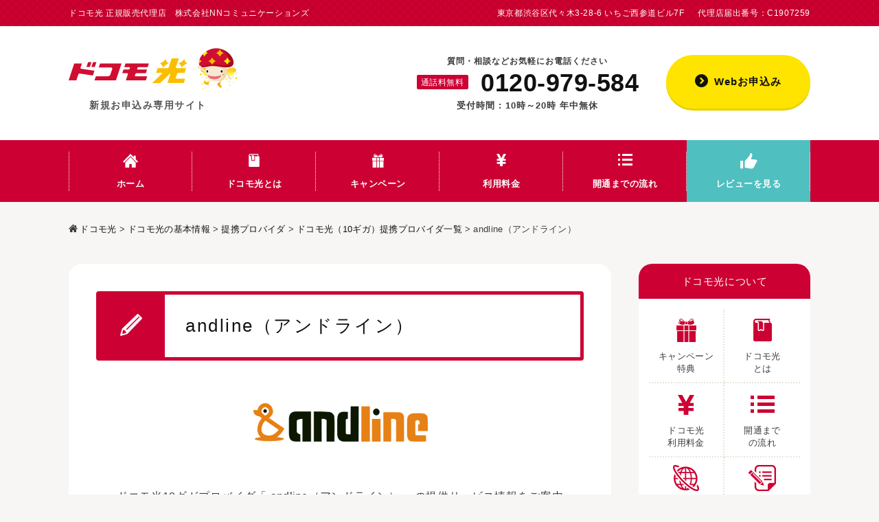

--- FILE ---
content_type: text/html; charset=UTF-8
request_url: https://nn-com.co.jp/docomo/ext/basic/provider/provider-10giga/andline/
body_size: 5799
content:
 <!DOCTYPE html>
<html lang="ja">

<head>
    <meta charset="utf-8">
    <meta name="viewport" content="width=device-width, viewport-fit=cover">
    <title>ドコモ光10ギガプロバイダのandline</title>
    <base href="/docomo/ext/">
    <meta name="description" content="ドコモ光10ギガプロバイダ「 andline（アンドライン） 」の提供サービス情報をご案内します。">
    <link rel="canonical" href="https://nn-com.co.jp/docomo/basic/provider/provider-10giga/andline/">
    <meta name="keywords" content="andline（アンドライン）,ドコモ光,プロバイダ,特典">
    <meta name="author" content="株式会社NNコミュニケーションズ">
    <meta name="format-detection" content="telephone=no">
    <link rel="preload" as="font" href="fonts/icomoon.ttf?ktczox" crossorigin>
        <link rel="shortcut icon" href="/docomo/favicon.ico">
    <link rel="stylesheet" href="/docomo/css/style.css?260109">
    <!-- Global site tag (gtag.js) - Google Analytics -->
<script async src="https://www.googletagmanager.com/gtag/js?id=G-J6WE56W9SS"></script>
<script>
    window.dataLayer = window.dataLayer || [];
    function gtag(){dataLayer.push(arguments);}
    gtag('js', new Date());
    
    
    gtag('config', 'G-J6WE56W9SS');
    gtag('config', 'UA-152539710-1');
</script>        <link rel="stylesheet" href="/docomo/ext/css/custom.css"></head>

<body id="top">
    <div class="outer bg-img">
  <div class="inner">
    <div class="header-top">
      <div class="header-top-company-name">ドコモ光 正規販売代理店　株式会社NNコミュニケーションズ</div>
      <div class="header-top-address">東京都渋谷区代々木3-28-6 いちご西参道ビル7F<span>代理店届出番号：C1907259</span></div>
    </div>
  </div>
</div>    <div class="outer bg-white">
  <div class="inner">
    <header class="contact">
      
      <div class="sitename">
        <div class="logo">
          <div> <a href="https://nn-com.co.jp/docomo/ext/"> <img src="/docomo/img/common/header-logo.png?260109" alt="ドコモ光 正規販売代理店 株式会社NNコミュニケーションズ" width="246" height="63" loading="eager"> </a> </div>
        </div>
        <div class="agency">新規お申込み専用サイト</div>
      </div>
      
            <div class="tel" data-label="ps-none">
        <div class="tel-text">質問・相談などお気軽にお電話ください</div>
        <div class="tel-number"><span>通話料無料</span> <a href="tel:0120979584">
          0120-979-584          </a> </div>
        <div class="tel-recep">受付時間 :
            <span data-cfg="reception_time" style="font-weight: bold;">10時～20時</span>
          年中無休</div>
      </div>
            
            <div class="form-btn">
        <div class="moushikomi"> <a href="/docomo/ext/form.html">Webお申込み</a> </div>
      </div>
            
    </header>
  </div>
</div>
<div class="outer bg-red">
  <div class="inner">
    <ul class="gnav">
      <li> <a href="https://nn-com.co.jp/docomo/ext/">ホーム</a> </li>
      <li> <a href="/docomo/ext/basic/">ドコモ光とは</a> </li>
      <li> <a href="/docomo/ext/campaign/">キャンペーン</a> </li>
      <li> <a href="/docomo/ext/basic/fee/">利用料金</a> </li>
      <li> <a href="/docomo/ext/basic/flow/">開通までの流れ</a> </li>
      <li> <a href="/docomo/ext/reviews/">レビューを見る</a> </li>
    </ul>
  </div>
</div>
<div class="outer">
    <div class="inner">
        <p class="bread"><i class="icon-home"></i><a href="https://nn-com.co.jp/docomo/ext/" class="home">ドコモ光</a>&gt <a href="https://nn-com.co.jp/docomo/ext/basic/">ドコモ光の基本情報</a>&gt <a href="https://nn-com.co.jp/docomo/ext/basic/provider/">提携プロバイダ</a>&gt <a href="https://nn-com.co.jp/docomo/ext/basic/provider/provider-10giga/">ドコモ光（10ギガ）提携プロバイダ一覧</a>&gt andline（アンドライン）</p>        <div class="contents">
            <div class="contents-body">
                <h1 class="title-1">andline（アンドライン）</h1>
                
<div class="center mb-2l">
  <picture>
    <source media="(max-width:640px)" srcset="/docomo/img/home/provider/type-a/andline.png" width="150" height="50">
    <img src="/docomo/img/home/provider/type-a/andline.png" alt="プロバイダ【andline（アンドライン）】" loading="eager" width="300" height="100">
  </picture>
</div>

<p>ドコモ光10ギガプロバイダ「 andline（アンドライン） 」の提供サービス情報をご案内します。<br>
  また「 <a href="https://www.docomo.ne.jp/content/dam/corp/jp/ja/binary/pdf/hikari/notice/10g_andline.pdf" target="_blank" rel="nofollow noopener">プロバイダ（アンドライン）提供条件書</a> 」も併せてご確認ください。</p>


<h2 class="title-2">プロバイダ提供特典</h2>


<h3 class="title-3"><span>「マカフィーマルチアクセス」および「先読み防御セキュリティ」 最大12ヵ月無料</span></h3>

<div class="gift-box mb-2l">
  <div><img src="/docomo/img/basic/gift-security.png" alt="総合セキュリティ対策ソフト特典" width="150" height="150"></div>
  <div>
    <p class="mb-m">ウイルスやスパイウェア、迷惑メール対策などを備えたセキュリティ対策ソフトと、新しい攻撃プログラムを先読み防御する次世代セキュリティ対策ソフトで安心インターネット！</p>
    <p class="mb0">各サービスの通常月額料金550円が、<span class="red bold fs-l">最大12ヵ月間無料</span> でご利用いただける特典です。</p>
  </div>
</div>

<h4 class="title-4">注意事項</h4>

<ul class="items items-margin mb-3l">
  <li>「マカフィーマルチアクセス」および「先読み防御セキュリティ」は「ドコモ光」のお申込みをされた場合に、最大12か月無料にて提供します。</li>
  <li>「マカフィーマルチアクセス」はパソコンおよびモバイル最大3台まで設定可能、「先読み防御セキュリティ」はパソコン1台に設定可能です。また、「マカフィーマルチアクセス」および「先読み防御セキュリティ」は同一の端末にインストールしてご利用いただけます。</li>
  <li>ご利用になるにはandlineへのお申込みが必要です。</li>
  <li>無料期間経過後、自動的に有料サービス（各サービス毎に月額550円）へ変更となり、andlineより料金を別途請求させていただきます。</li>
  <li>以前に「おまかせ安心セキュリティ」または「WEBROOTインターネットセキュリティ」を申し込まれたお客さまが、「マカフィーマルチアクセス」へ契約変更する場合は、無料で利用可能な期間は引き継がれます。</li>
  <li>「ドコモ光 1ギガ」からの料金プラン変更でプロバイダを継続してご利用される場合、無料で利用可能な期間、ご利用条件は引き継がれます。</li>
</ul>




<h3 class="title-3"><span>訪問・リモートサポート 初回無料</span></h3>

<div class="gift-box mb-2l">
  <div><img src="/docomo/img/basic/gift-support.png" alt="サポートサービス特典" width="150" height="150"></div>
  <div>
    <p class="mb0">専門のスタッフがご自宅にお伺いしてパソコンやインターネットの接続設定やトラブル解決を行います。</p>
  </div>
</div>

<table class="table flexible">
  <tbody class="center">
    <tr>
      <th class="cell-40">
        <p>リモートサポート</p>
      </th>
      <td>
        <p><span class="red bold fs-l">初回無料</span></p>
      </td>
    </tr>
    <tr>
      <th>
        <p>訪問サポート</p>
      </th>
      <td>
        <p><span class="red bold fs-l">初回無料</span></p>
      </td>
    </tr>
  </tbody>
</table>

<h4 class="title-4">注意事項</h4>

<ul class="items items-margin mb-3l">
  <li>「ドコモ光 1ギガ」からの料金プラン変更でプロバイダを継続してご利用される場合、無料で利用可能な期間、ご利用条件は引き継がれます。</li>
  <li>【リモートサポート】2016年12月1日以降に「ドコモ光」をお申込みされたお客さまを対象として初回のみ無料となります。また、無料の範囲を超えたサービスを実施した場合はandlineより料金を別途請求いたします。リモートサポートのご利用にはツール（無料）のダウンロードが必要です。</li>
  <li>【訪問サポート】「ドコモ光」のお申込みをされたお客さまを対象として、訪問サポートが初回のみ無料となります。また、無料範囲を超えたサポートを実施した場合はandlineより料金を別途請求させていただきます。お客さまからのお申込み日や混雑状況により、ご希望日にて訪問できない場合がございます。</li>
</ul>




<h2 class="title-2">IPv6通信の対応状況</h2>

<table class="table flexible mb-2l">
  <tbody>
    <tr>
      <th class="cell-45 center">
        <p>IPv6通信の対応状況</p>
      </th>
      <td>
        <p class="fs-4l bold red center">〇</p>
      </td>
    </tr>
    <tr>
      <th class="center">
        <p>IPv6通信方式</p>
      </th>
      <td class="center">
        <p>IPoE IPv4 over IPv6通信</p>
      </td>
    </tr>
  </tbody>
</table>

<ul class="items list-none items-margin2 mb-3l">
  <li>※ 最大通信速度10Gbpsにてご利用いただくためにはNTTドコモが提供する「10ギガ対応無線LANルーター」またはNTT西日本が提供する「フレッツ光クロス対
    応レンタルルーター」が必要です。</li>
</ul>



<h2 class="title-2">提供メールアドレス</h2>

<table class="table flexible mb-3l">
  <tbody>
    <tr>
      <th class="cell-45 center">
        <p>最大提供メールアドレス数</p>
      </th>
      <td class="center">
        <p class="bold">5</p>
      </td>
    </tr>
    <tr>
      <th class="center">
        <p>メールBOX容量</p>
      </th>
      <td class="center">
        <p class="bold">2GB</p>
      </td>
    </tr>
    <tr>
      <th class="center">
        <p>メールドメイン</p>
      </th>
      <td class="center">
        <p class="bold">andline-*.net<br>
          （*は申込み時期により異なる数字を割当）</p>
      </td>
    </tr>
    <tr>
      <th class="center">
        <p>セキュリティサービス</p>
      </th>
      <td>
        <p>&#9679; ウイルスチェックサービス<br>
          &#9679; 迷惑メールフィルタサービス</p>
      </td>
    </tr>
  </tbody>
</table>

<h2 class="title-2 ps-none">当社進呈のキャッシュバック特典</h2>

<div class="center mb-l opacity ps-none">
  <a href="/docomo/ext/campaign/original-cashback/">
    <picture>
      <source media="(max-width:640px)" srcset="/docomo/ext/img/home/campaign-nnc-sp.png?260109" data-label="cb-img">
      <img src="/docomo/ext/img/campaign/campaign-nnc-pc.png?260109" alt="NNコミュニケーションズのドコモ光キャッシュバックキャンペーン" loading="eager" width="710" height="225" data-label="cb-img">
    </picture>
  </a>
</div>

<p class="ps-none">当社から「ドコモ光」をお申込みいただき適用条件を満たしていただけたお客さまに、当社よりキャッシュバック特典を進呈いたします。</p>

<div class="bg-provider-cta">
  <p class="provider-cta-copy">\ カンタン入力でお申込み完了！<br>
    申込特典をもらってドコモ光をはじめよう！/</p>
  <div class="provider-cta-wrap">
    <div class="provider-cta-box">
      <p class="provider-cta-text">【高速＆快適通信のドコモ光】当社ドコモ光キャンペーンサイトからお申込みし、おトクな特典をもらって「ドコモ光」をはじめてみませんか？</p>
      <div class="detail-button"><a href="/docomo/ext/form.html">申込特典をもらってドコモ光をはじめよう！</a></div>
      <img src="/docomo/img/home/hikaridake-fuyuu.png" alt="光ダケ" width="53" height="56" class="provider-cta-hikaridake fuyuu">
    </div>
  </div>
</div>
<p class="detail-link center"><a href="/docomo/ext/basic/provider/">ドコモ光の提携プロバイダ一覧へ</a></p>                                
<div class="tax">表記の金額は、一部を除きすべて税込価格です。消費税計算の都合上、実際の請求額とは異なる場合があります。</div>
            </div><!--contents-body-->

            <div class="sidebar">
  <h2 class="sidebar-menu-title">ドコモ光について</h2>
<ul class="sidebar-menu">
  <li> <a href="/docomo/ext/campaign/"> <img src="/docomo/img/common/side-icon-gift.png?260109" alt="ドコモ光キャンペーン特典" width="60" height="60" loading="lazy"> キャンペーン<br>
    特典 </a> </li>
  <li> <a href="/docomo/ext/basic/about/"> <img src="/docomo/img/common/side-icon-dcm.png?260109" alt="ドコモ光とは" width="60" height="60" loading="lazy"> ドコモ光<br>
    とは </a> </li>
  <li> <a href="/docomo/ext/basic/fee/"> <img src="/docomo/img/common/side-icon-fee.png?260109" alt="ドコモ光の利用料金" width="60" height="60" loading="lazy"> ドコモ光<br>
    利用料金 </a> </li>
  <li> <a href="/docomo/ext/basic/flow/"> <img src="/docomo/img/common/side-icon-flow.png?260109" alt="ドコモ光開通までの流れ" width="60" height="60" loading="lazy"> 開通まで<br>
    の流れ </a> </li>
  <li> <a href="/docomo/ext/basic/provider/"> <img src="/docomo/img/common/side-icon-provider.png?260109" alt="ドコモ光プロバイダ" width="60" height="60" loading="lazy"> プロバイダ<br>
    情報 </a> </li>
  <li> <a href="/docomo/ext/form.html"> <img src="/docomo/img/common/side-icon-form.png?260109" alt="ドコモ光Webお申込み" width="60" height="60" loading="lazy"> ドコモ光<br>
    Web申込み</a> </li>
</ul>


<!--<h2 class="sidebar-menu-title">開通前ルーターレンタル</h2>
<ul class="side-container">
  <li>
    <div class="side-container-layout">
      <div> <img src="/docomo/img/common/side-icon-router-rental.png?260109" alt="開通前ルーターレンタル" width="100" height="100" loading="lazy"> </div>
      <div>
        <p>光回線が開通するまでの期間、モバイルルーターを無料レンタルするサービスです。</p>
      </div>
    </div>
    <p class="side-option-detail"> <a href="/docomo/ext/company/router-rental/">開通前ルーターレンタルの詳細</a> </p>
  </li>
</ul>-->


<h2 class="sidebar-menu-title">ネットとスマホで月額割引</h2>
<ul class="side-container">
  <li>
    <div class="side-container-layout">
      <div> <img src="/docomo/img/common/side-icon-setwari.png?260109" alt="ドコモ光セット割" width="100" height="100" loading="lazy"> </div>
      <div>
        <p>ドコモのスマホとドコモ光のセットご利用で、ドコモの月額料金が割引になるおトクなサービスです。</p>
      </div>
    </div>
    <p class="side-option-detail"> <a href="/docomo/ext/basic/setwari/">ドコモ光セット割の詳細</a> </p>
  </li>
</ul>


<h2 class="sidebar-menu-title">便利なオプションサービス</h2>
<ul class="side-container">
  <li>
    <div class="side-container-layout">
      <div> <img src="/docomo/img/common/side-icon-op1.png?260109" alt="ドコモ光テレビオプション" width="100" height="100" loading="lazy"> </div>
      <div>
        <p>ドコモ光でテレビが見られるサービス。月額825円で地デジ・無料のBSをアンテナ不要で楽しめます。</p>
      </div>
    </div>
    <p class="side-option-detail"> <a href="/docomo/ext/option/hikari-tv-option/">ドコモ光テレビオプションの詳細</a> </p>
  </li>
  <li>
    <div class="side-container-layout">
      <div> <img src="/docomo/img/common/side-icon-op2.png?260109" alt="ドコモ光電話" width="100" height="100" loading="lazy"> </div>
      <div>
        <p>ドコモ光回線を使用した固定電話サービス。国内の固定電話への通話料が一律8.8円／3分でおトクです。</p>
      </div>
    </div>
    <p class="side-option-detail"> <a href="/docomo/ext/option/hikari-denwa/">ドコモ光電話の詳細</a> </p>
  </li>
  <li>
    <div class="side-container-layout">
      <div> <img src="/docomo/img/common/side-icon-op3.png?260109" alt="あんしんパック ホーム" width="100" height="100" loading="lazy"> </div>
      <div>
        <p>ドコモ光の設定やお困りごとのサポート、セキュリティサービス、接続機器補償がセットのサービスです。</p>
      </div>
    </div>
    <p class="side-option-detail"> <a href="/docomo/ext/option/anshin-pack/">あんしんパック ホームの詳細</a> </p>
  </li>
</ul>  <div data-label="ps-none">
    <h2 class="sidebar-menu-title sp-dn">ご質問・ご相談</h2>
    <div class="sidebar-contact">
        <p>お気軽にお問い合わせください</p>
        <p><i class="icon-phone"></i>
            <a href="tel:0120979584">0120-979-584</a>
        </p>
        <p>受付時間 : <span data-cfg="reception_time" style="font-weight: bold;">10時～20時</span><br> 年中無休（年末年始を除く）</p>
    </div>
</div>
  <h2 class="sidebar-menu-title">ドコモでんき</h2>
<ul class="side-container">
  <li>
    <div class="side-container-layout">
      <div> <img src="/docomo/img/common/side-icon-denki.png?260109" alt="ドコモでんき" width="100" height="100" loading="lazy"> </div>
      <div>
        <p>お家の電気を切り替えるだけで、無理せず快適に、トクもしながら未来を変えていけるドコモでんき。</p>
      </div>
    </div>
    <p class="side-option-detail"> <a href="/docomo/ext/docomo-denki/">ドコモでんきの詳細</a> </p>
  </li>
</ul>  <div class="center mb-2l">
  <a href="https://tr.affiliate-sp.docomo.ne.jp/cl/d0000000813/1303/487" target="_blank" class="asp_ad opacity" rel="nofollow noopener"><img src="https://img.affiliate-sp.docomo.ne.jp/ad/d0000000813/487.jpg"></a>
</div></div>        </div><!--contents-->
    </div>
</div>

<!-- <div class="outer">
  <div class="inner">

    <div class="d-card opacity">
      <a href="https://digi-tag.net/c/4850/D0000000015208/gold/" target="_blank" rel="nofollow noopener">
        <picture>
          <source media="(max-width:640px)" srcset="/docomo/img/common/d-card-2-sp.jpg?260109">
          <img src="/docomo/img/common/d-card-2.jpg?260109" alt="dカード" loading="lazy" width="786" height="150">
        </picture>
      </a>
    </div>

  </div>
</div> -->

<div class="outer bg-white">
  <div class="inner">
    <div class="footer-contact">

      <div class="sitename">
        <div class="logo"> <a href="https://nn-com.co.jp/docomo/ext/"> <img src="/docomo/img/common/header-logo.png?260109" alt="ドコモ光 正規販売代理店 株式会社NNコミュニケーションズ" width="246" height="63" loading="eager"> </a> </div>
        <div class="agency">新規お申込み専用サイト</div>
      </div>


            <div class="tel" data-label="ps-none">
        <div class="tel-text">質問・相談などお気軽にお電話ください</div>
        <div class="tel-number"><span>通話料無料</span> <a href="tel:0120979584">
          0120-979-584          </a> </div>
        <div class="tel-recep">受付時間 :
            <span data-cfg="reception_time" style="font-weight: bold;">10時～20時</span>
          年中無休</div>
      </div>
      

            <div class="form-btn">
        <div class="moushikomi"> <a href="/docomo/ext/form.html">Webお申込み</a> </div>
      </div>
      
    </div>
  </div>
</div>

<div class="outer">
  <div class="inner">

    <ul class="footer-link">
      <li><a href="/docomo/ext/company/">会社概要</a></li>
      <li><a href="/docomo/ext/company/privacy/">プライバシーポリシー</a></li>
      <li><a href="/docomo/ext/company/disclaimer/">免責事項</a></li>
      <li><a href="/docomo/ext/review-rule/">レビュー投稿の利用規約</a></li>
      <li><a href="/docomo/ext/sitemap/">サイトマップ</a></li>
    </ul>

    <div id="wr" class="write-review"><a href="https://n102.reviewengine.jp/reviewer/" target="_blank" rel="nofollow noopener" class="opacity"><img src="/docomo/img/common/write-review.png" alt="レビューを書く！" width="390" height="92" loading="lazy"></a></div>

  </div>
</div>


<div class="outer bg-img">
  <div class="inner">
    <footer class="fixmenu-true">
      <small>&copy; 2022 <a href="https://nn-com.co.jp/docomo/ext/">株式会社NNコミュニケーションズ</a></small>
    </footer>
  </div>
</div>

<div class="top">
  <a href="#top">
    <img src="/docomo/img/home/hikaridake-fuyuu.png" alt="光ダケ" width="53" height="56" class="fuyuu"><br>
    TOP
  </a></div>
<!--<div class="top"><a href="#top">TOP</a></div>--><div class="fix-menu">
    <ul>
                    <li data-label="ps-none">
                <a href="tel:0120979584"><i class="icon-phone-2"></i>電話する</a>
            </li>
                <li>
            <a href="/docomo/ext/form.html"><i class="icon-pen"></i>Web申込</a>
        </li>
        <li>
            <a href="#top"><i class="icon-arrow-top"></i>TOP</a>
        </li>
    </ul>
            <div class="fix-menu_copyRight" data-label="copy_right">
            電話受付時間：10時～20時年中無休（年末年始除く）
        </div>
    </div>


<script src="//ajax.googleapis.com/ajax/libs/jquery/3.5.1/jquery.min.js"></script>
<script src="/docomo/js/func.js?260109"></script>


</body>

</html>

--- FILE ---
content_type: text/css
request_url: https://nn-com.co.jp/docomo/css/style.css?260109
body_size: 15662
content:
@charset "utf-8";

/*リセットCSS ここから*/
html,
body,
div,
span,
applet,
object,
iframe,
h1,
h2,
h3,
h4,
h5,
h6,
p,
blockquote,
pre,
a,
abbr,
acronym,
address,
big,
cite,
code,
del,
dfn,
em,
img,
ins,
kbd,
q,
s,
samp,
small,
strike,
strong,
tt,
var,
b,
u,
i,
center,
dl,
dt,
dd,
ol,
ul,
li,
fieldset,
form,
label,
legend,
table,
caption,
tbody,
tfoot,
thead,
tr,
th,
td,
article,
aside,
canvas,
details,
embed,
figure,
figcaption,
footer,
header,
hgroup,
menu,
nav,
output,
ruby,
section,
summary,
time,
mark,
audio,
video {
  margin: 0;
  padding: 0;
  border: 0;
  font-style: normal;
  font-weight: normal;
  vertical-align: baseline;
}

article,
aside,
details,
figcaption,
figure,
footer,
header,
hgroup,
menu,
nav,
section {
  display: block;
}

html {
  overflow-y: scroll;
  -webkit-text-size-adjust: 100%;
  /* scroll-behavior: smooth; */
}

body {
  font-family: "Helvetica Neue", Arial, "Hiragino Kaku Gothic ProN", "Hiragino Sans", Meiryo, sans-serif;
}

img {
  border: none;
  vertical-align: bottom;
}

ul,
ol {
  list-style-type: none;
}

input,
textarea {
  margin: 0;
  padding: 0;
}

table {
  border-collapse: collapse;
  border-spacing: 0;
}

a:focus {
  outline: none;
}

.cf:after {
  content: "";
  display: block;
  clear: both;
  height: 0;
  visibility: hidden;
}

.cf {
  min-height: 1px;
}

* html .cf {
  height: 1px;
}

/*リセットCSS ここまで*/
/*変数*/
:root {
  --link: #ff0000;
  --color-red: #cc0033;
  --color-blue: #3691e7;
  --color-yellow: #ffe400;
  --color-green: #4fbfc0;
  --color-darkgray: #111;
  --color-gray: #3c3c3c;
  --color-lightgray: #f7f7f7;
  --color-cream: #f5f4f2;
  --bg-img: url(https://nn-com.co.jp/docomo/img/common/bg-red.png);
  --bg-ptn: url(https://nn-com.co.jp/docomo/img/common/bg-ptn.png);
}

html {
  font-size: 62.5%;
}

body {
  border-top: 3px solid var(--color-red);
  background-color: #f7f6f5;
  /*background: var(--bg-ptn);*/
  color: var(--color-gray);
  font-size: 1.4rem;
  letter-spacing: 0.03rem;
  line-height: 1;
}

@media (min-width: 1080px) {
  body {
    border-top: 0;
    font-size: 1.6rem;
  }
}

img {
  max-width: 100%;
  height: auto;
}

a {
  color: var(--color-gray);
}

a:hover {
  color: var(--link);
}

p {
  line-height: 1.9;
  margin-bottom: 2rem;
}

@media (min-width: 1080px) {
  p {
    line-height: 2.2;
    margin-bottom: 3.5rem;
  }
}

.contents-body>p {
  text-align: justify;
  letter-spacing: 0.03rem;
  margin-right: 1.5rem;
  margin-left: 1.5rem;
}

@media (min-width: 1080px) {
  .contents-body>p {
    margin-right: 3rem;
    margin-left: 3rem;
  }
}

.contents-body #faq>p {
  text-align: justify;
  letter-spacing: 0.03rem;
  margin-right: 1.5rem;
  margin-left: 1.5rem;
}

@media (min-width: 1080px) {
  .contents-body #faq>p {
    margin-right: 3rem;
    margin-left: 3rem;
  }
}

.p-padding {
  text-align: justify;
  letter-spacing: 0.03rem;
  margin-right: 1.5rem;
  margin-left: 1.5rem;
}

@media (min-width: 1080px) {
  .p-padding {
    margin-right: 3rem;
    margin-left: 3rem;
  }
}

/*---------------------------------------------------------------------------
 icon font
---------------------------------------------------------------------------*/
@font-face {
  font-family: "icomoon";
  src: url("../fonts/icomoon.eot?ktczox");
  src: url("../fonts/icomoon.eot?ktczox#iefix") format("embedded-opentype"),
    url("../fonts/icomoon.ttf?ktczox") format("truetype"), url("../fonts/icomoon.woff?ktczox") format("woff"),
    url("../fonts/icomoon.svg?ktczox#icomoon") format("svg");
  font-weight: normal;
  font-style: normal;
  font-display: block;
}

[class^="icon-"],
[class*=" icon-"] {
  /* use !important to prevent issues with browser extensions that change fonts */
  font-family: "icomoon" !important;
  /* speak: never; */
  font-style: normal;
  font-weight: normal;
  font-variant: normal;
  text-transform: none;
  line-height: 1;
  /* Better Font Rendering =========== */
  -webkit-font-smoothing: antialiased;
  -moz-osx-font-smoothing: grayscale;
}

.icon-calendar:before {
  content: "\e92f";
}

.icon-building:before {
  content: "\e92a";
}

.icon-line:before {
  content: "\e928";
}

.icon-arrow-left:before {
  content: "\e929";
}

.icon-arrow-top:before {
  content: "\e92b";
}

.icon-cross:before {
  content: "\e92c";
}

.icon-phone-2:before {
  content: "\e924";
}

.icon-phone-3:before {
  content: "\e925";
}

.icon-phone-4:before {
  content: "\e926";
}

.icon-sound:before {
  content: "\e927";
}

.icon-plus:before {
  content: "\e922";
}

.icon-minus:before {
  content: "\e923";
}

.icon-arrow-right-1:before {
  content: "\e900";
}

.icon-arrow-right-2:before {
  content: "\e901";
}

.icon-arrow-right-3:before {
  content: "\e902";
}

.icon-arrow-right-4:before {
  content: "\e903";
}

.icon-arrow-right-5:before {
  content: "\e904";
}

.icon-card:before {
  content: "\e905";
}

.icon-caution:before {
  content: "\e906";
}

.icon-check:before {
  content: "\e907";
}

.icon-denki:before {
  content: "\e908";
}

.icon-fee:before {
  content: "\e909";
}

.icon-flow:before {
  content: "\e90a";
}

.icon-fukidashi:before {
  content: "\e90b";
}

.icon-gift:before {
  content: "\e90c";
}

.icon-good:before {
  content: "\e90d";
}

.icon-hatena:before {
  content: "\e90e";
}

.icon-heart:before {
  content: "\e90f";
}

.icon-home:before {
  content: "\e910";
}

.icon-life:before {
  content: "\e911";
}

.icon-link:before {
  content: "\e912";
}

.icon-memo:before {
  content: "\e913";
}

.icon-mobile:before {
  content: "\e914";
}

.icon-money:before {
  content: "\e915";
}

.icon-pc:before {
  content: "\e916";
}

.icon-pen:before {
  content: "\e917";
}

.icon-phone:before {
  content: "\e918";
}

.icon-security:before {
  content: "\e919";
}

.icon-strage:before {
  content: "\e91a";
}

.icon-thunder:before {
  content: "\e91b";
}

.icon-tool:before {
  content: "\e91c";
}

.icon-trophy:before {
  content: "\e91d";
}

.icon-tv:before {
  content: "\e91e";
}

.icon-user:before {
  content: "\e91f";
}

.icon-users:before {
  content: "\e920";
}

.icon-wifi:before {
  content: "\e921";
}

/*---------------------------------------------------------------------------
 base box
---------------------------------------------------------------------------*/
.outer {
  text-align: center;
  margin: 0 auto;
  padding: 0;
  width: auto;
  height: auto;
  box-sizing: border-box;
}

.inner {
  text-align: left;
  width: auto;
  height: auto;
  margin: 0 auto;
}

@media (min-width: 1080px) {
  .outer {
    width: 100%;
  }

  .inner {
    width: 1080px;
  }
}

/*---------------------------------------------------------------------------
 header
---------------------------------------------------------------------------*/
.footer-contact {
  display: none;
}

@media (min-width: 1080px) {
  .contact {
    border-top: none;
    display: flex;
    flex-direction: row;
    align-items: center;
    height: 166px;
    /* background: url(../img/common/header-talent.png) no-repeat top 13px left 380px;
    background-size: 114px 138px; */
  }

  .contact:before {
    display: none;
  }

  .footer-contact {
    display: flex;
    flex-direction: row;
    align-items: center;
    height: 160px;
    /* background: url(../img/common/header-talent.png) no-repeat top 13px left 380px;
    background-size: 114px 138px; */
  }
}

.sitename {
  box-sizing: border-box;
  width: auto;
  text-align: center;
  padding: 12px 0 8px;
}

@media (min-width: 1080px) {
  .sitename {
    width: inherit;
    text-align: left;
    margin-right: auto;
    padding: 0;
    margin-bottom: 5px;
  }
}

.t-form .contact {
  background: none;
  justify-content: center;
}

.t-form .sitename {
  margin-right: 0;
}

.logo {
  margin-bottom: 2px;
}

@media (min-width: 1080px) {
  .logo {
    margin-bottom: 10px;
  }
}

.agency {
  font-size: 1.3rem;
  font-weight: bold;
  letter-spacing: 0.01rem;
  line-height: 1.4;
  color: #555;
  margin-bottom: 0.3rem;
}

@media (min-width: 1080px) {
  .agency {
    font-size: 1.4rem;
    font-weight: bold;
    letter-spacing: 0.15rem;
    line-height: 1.5;
    margin-left: 3rem;
  }
}

@media only screen and (min-width: 1080px) {
  a[href^="tel:"] {
    pointer-events: none;
    color: initial;
    text-decoration: none;
  }
}

.tel {
  display: none;
}

@media (min-width: 1080px) {
  .tel {
    display: block;
    text-align: center;
    padding: 0;
    margin-right: 40px;
  }

  .tel a {
    color: var(--color-darkgray);
    text-decoration: none;
    font-weight: bold;
  }

  .tel-text {
    font-size: 1.2rem;
    font-weight: bold;
    letter-spacing: 0.1rem;
    margin-bottom: 8px;
    line-height: 1;
  }

  .tel-number {
    font-size: 3.6rem;
    font-family: Arial, Helvetica, "sans-serif";
    font-weight: bold;
    letter-spacing: 0.05rem;
    margin-bottom: 8px;
    line-height: 1;
  }

  .tel-number span {
    display: inline-block;
    vertical-align: top;
    padding: 5px 6px 4px;
    background: var(--color-red);
    color: #fff;
    font-size: 1.2rem;
    letter-spacing: 0.06rem;
    border-radius: 2px;
    margin-top: 6px;
    margin-right: 8px;
  }

  .tel-recep {
    font-size: 1.3rem;
    font-weight: bold;
    letter-spacing: 0.1rem;
    margin-bottom: 0;
    line-height: 1;
  }
}

.moushikomi {
  display: none;
}

@media (min-width: 1080px) {
  .moushikomi {
    display: block;
    box-sizing: border-box;
    text-align: center;
    width: 210px;
    height: 78px;
    line-height: 78px;
    border-radius: 39px;
    background-color: var(--color-yellow);
    box-shadow: 0px 3px #e9d100;
    font-size: 1.5rem;
    letter-spacing: 0.1rem;
    padding: 0 15px;
    margin-bottom: 5px;
  }
}

.moushikomi:hover {
  transition: all 0.4s;
  background-color: var(--color-green);
  box-shadow: 0px 3px #389f9f;
}

.moushikomi a {
  display: block;
  width: 100%;
  height: 100%;
  font-weight: bold;
}

.moushikomi a {
  color: var(--color-darkgray);
  text-decoration: none;
}

.moushikomi a:hover {
  color: #fff;
  text-decoration: none;
}

.moushikomi i {
  font-size: 1.7rem;
  margin-right: 6px;
  vertical-align: text-bottom;
}

@media (min-width: 1080px) {
  .moushikomi i {
    font-size: 1.9rem;
    margin-right: 8px;
  }
}

/*---------------------------------------------------------------------------
 gnav
---------------------------------------------------------------------------*/
.gnav {
  display: flex;
  flex-wrap: wrap;
  width: auto;
  height: auto;
}

@media (min-width: 1080px) {
  .gnav {
    background: none;
  }
}

.gnav li {
  box-sizing: border-box;
  text-align: left;
  width: 50%;
  height: 44px;
  line-height: 44px;
  font-size: 1.3rem;
  letter-spacing: 0.05rem;
  border-bottom: 1px solid #fff;
}

.gnav li:nth-child(odd) {
  border-right: 1px solid #fff;
}

.gnav li:nth-child(6) {
  background-color: #4fbfc0;
}

@media (min-width: 1080px) {
  .gnav li {
    text-align: center;
    width: 180px;
    height: 90px;
    line-height: 128px;
    border-bottom: none;
    background: url("../img/common/gnav/line.png") no-repeat center right;
  }

  .gnav li:first-child {
    background: url(../img/common/gnav/line.png) no-repeat center right,
      url(../img/common/gnav/line.png) no-repeat center left;
  }

  .gnav li:nth-child(odd) {
    border-right: none;
  }
}

.gnav li a {
  font-weight: bold;
}

.gnav li:nth-child(1) a {
  box-sizing: border-box;
  background: url("../img/common/gnav/home.png") left 15px center no-repeat;
  background-size: 22px 20px;
  padding-left: 50px;
}

.gnav li:nth-child(2) a {
  box-sizing: border-box;
  background: url("../img/common/gnav/dcm.png") left 18px center no-repeat;
  background-size: 16px 19px;
  padding-left: 50px;
}

.gnav li:nth-child(3) a {
  box-sizing: border-box;
  background: url("../img/common/gnav/gift.png") left 17px center no-repeat;
  background-size: 17px 20px;
  padding-left: 50px;
}

.gnav li:nth-child(4) a {
  box-sizing: border-box;
  background: url("../img/common/gnav/fee.png") left 18px center no-repeat;
  background-size: 14px 18px;
  padding-left: 50px;
}

.gnav li:nth-child(5) a {
  box-sizing: border-box;
  background: url("../img/common/gnav/flow.png") left 15px center no-repeat;
  background-size: 21px 17px;
  padding-left: 50px;
}

.gnav li:nth-child(6) a {
  box-sizing: border-box;
  background: url("../img/common/gnav/review.png") left 12px center no-repeat;
  background-size: 25px 23px;
  padding-left: 50px;
}

@media (min-width: 1080px) {
  .gnav li a {
    font-weight: normal;
  }

  .gnav li:nth-child(1) a {
    background: url("../img/common/gnav/home.png") center top 20px no-repeat;
    background-size: 22px 20px;
    padding-left: 0;
  }

  .gnav li:nth-child(2) a {
    background: url("../img/common/gnav/dcm.png") center top 20px no-repeat;
    background-size: 16px 19px;
    padding-left: 0;
  }

  .gnav li:nth-child(3) a {
    background: url("../img/common/gnav/gift.png") center top 20px no-repeat;
    background-size: 17px 20px;
    padding-left: 0;
  }

  .gnav li:nth-child(4) a {
    background: url("../img/common/gnav/fee.png") center top 20px no-repeat;
    background-size: 14px 18px;
    padding-left: 0;
  }

  .gnav li:nth-child(5) a {
    background: url("../img/common/gnav/flow.png") center top 20px no-repeat;
    background-size: 21px 17px;
    padding-left: 0;
  }

  .gnav li:nth-child(6) a {
    background: url("../img/common/gnav/review.png") center top 19px no-repeat;
    background-size: 25px 23px;
    padding-left: 0;
  }
}

.gnav li:hover {
  background: url(../img/common/gnav/line.png) no-repeat center right #80001f;
  transition: background-color 0.5s;
}

@media (min-width: 1080px) {
  .gnav li:first-child {
    background: url(../img/common/gnav/line.png) no-repeat center left,
      url(../img/common/gnav/line.png) no-repeat center right;
  }

  .gnav li:hover:first-child {
    background: url(../img/common/gnav/line.png) no-repeat center right,
      url(../img/common/gnav/line.png) no-repeat center left #80001f;
    transition: background-color 0.5s;
  }
}

.gnav li a {
  display: block;
  width: 100%;
  height: 100%;
  color: #fff;
  text-decoration: none;
  font-weight: bold;
}

.gnav li a:hover {
  color: #fff;
  text-decoration: none;
}

/*.gnav {
  display: flex;
  flex-wrap: wrap;
  width: auto;
  height: auto;
}
@media (min-width: 1080px) {
  .gnav {
    background: none;
  }
}
.gnav li {
  box-sizing: border-box;
  text-align: left;
  width: 50%;
  height: 44px;
  line-height: 44px;
  font-size: 1.3rem;
  letter-spacing: .05rem;
  border-bottom: 1px solid #fff;
}
.gnav li:nth-child(odd) {
  border-right: 1px solid #fff;
}
@media (min-width: 1080px) {
  .gnav li {
    text-align: center;
    width: 180px;
    height: 90px;
    line-height: 128px;
    border-bottom: none;
    background: url("../img/common/gnav/line.png") no-repeat center right;
  }
  .gnav li:first-child {
    background: url(../img/common/gnav/line.png) no-repeat center right, url(../img/common/gnav/line.png) no-repeat center left;
  }
  .gnav li:nth-child(odd) {
    border-right: none;
  }
}
.gnav li a {
  font-weight: bold;
}
.gnav li:nth-child(1) a {
  box-sizing: border-box;
  background: url("../img/common/gnav/home.png") left 15px center no-repeat;
  background-size: 22px 20px;
  padding-left: 50px;
}
.gnav li:nth-child(2) a {
  box-sizing: border-box;
  background: url("../img/common/gnav/dcm.png") left 18px center no-repeat;
  background-size: 16px 19px;
  padding-left: 50px;
}
.gnav li:nth-child(3) a {
  box-sizing: border-box;
  background: url("../img/common/gnav/gift.png") left 17px center no-repeat;
  background-size: 17px 20px;
  padding-left: 50px;
}
.gnav li:nth-child(4) a {
  box-sizing: border-box;
  background: url("../img/common/gnav/fee.png") left 18px center no-repeat;
  background-size: 14px 18px;
  padding-left: 50px;
}
.gnav li:nth-child(5) a {
  box-sizing: border-box;
  background: url("../img/common/gnav/flow.png") left 15px center no-repeat;
  background-size: 21px 17px;
  padding-left: 50px;
}
.gnav li:nth-child(6) a {
  box-sizing: border-box;
  background: url("../img/common/gnav/provider.png") left 17px center no-repeat;
  background-size: 20px 20px;
  padding-left: 50px;
}
@media (min-width: 1080px) {
  .gnav li a {
    font-weight: normal;
  }
  .gnav li:nth-child(1) a {
    background: url("../img/common/gnav/home.png") center top 20px no-repeat;
    background-size: 22px 20px;
    padding-left: 0;
  }
  .gnav li:nth-child(2) a {
    background: url("../img/common/gnav/dcm.png") center top 20px no-repeat;
    background-size: 16px 19px;
    padding-left: 0;
  }
  .gnav li:nth-child(3) a {
    background: url("../img/common/gnav/gift.png") center top 20px no-repeat;
    background-size: 17px 20px;
    padding-left: 0;
  }
  .gnav li:nth-child(4) a {
    background: url("../img/common/gnav/fee.png") center top 20px no-repeat;
    background-size: 14px 18px;
    padding-left: 0;
  }
  .gnav li:nth-child(5) a {
    background: url("../img/common/gnav/flow.png") center top 20px no-repeat;
    background-size: 21px 17px;
    padding-left: 0;
  }
  .gnav li:nth-child(6) a {
    background: url("../img/common/gnav/provider.png") center top 20px no-repeat;
    background-size: 20px 20px;
    padding-left: 0;
  }
}
.gnav li:hover {
  background: url(../img/common/gnav/line.png) no-repeat center right #80001F;
  transition: background-color 0.5s;
}
@media (min-width: 1080px) {
  .gnav li:first-child {
    background: url(../img/common/gnav/line.png) no-repeat center left, url(../img/common/gnav/line.png) no-repeat center right;
  }
  .gnav li:hover:first-child {
    background: url(../img/common/gnav/line.png) no-repeat center right, url(../img/common/gnav/line.png) no-repeat center left #80001F;
    transition: background-color 0.5s;
  }
}
.gnav li a {
  display: block;
  width: 100%;
  height: 100%;
  color: #fff;
  text-decoration: none;
  font-weight: bold;
}
.gnav li a:hover {
  color: #fff;
  text-decoration: none;
}*/
/*---------------------------------------------------------------------------
 footer Externallink
---------------------------------------------------------------------------*/
.footer-externallink {
  margin: 0 auto 10px;
}

.footer-externallink li {
  background-color: #fff;
  margin: 0 10px 3px;
  font-size: 1.3rem;
  line-height: 1.6;
}

.footer-externallink a {
  box-sizing: border-box;
  display: block;
  width: 100%;
  height: 100%;
  color: var(--color-gray);
  text-decoration: none;
  padding: 12px;
}

.footer-externallink a:hover {
  background-color: #cc0033;
  color: #fff;
  text-decoration: none;
}

.footer-externallink i {
  margin-right: 4px;
}

@media (min-width: 1080px) {
  .footer-externallink {
    display: flex;
    flex-wrap: wrap;
    justify-content: center;
    margin: 3rem auto;
  }

  .footer-externallink li {
    background-color: inherit;
    font-size: 1.3rem;
    line-height: 2;
    margin: 0 2rem 0 0;
  }

  .footer-externallink li:last-child {
    margin-right: 0;
  }

  .footer-externallink a {
    color: var(--color-gray);
    text-decoration: none;
    padding: 0;
  }

  .footer-externallink a:hover {
    background-color: inherit;
    color: #fc3737;
    text-decoration: underline;
  }
}

/*---------------------------------------------------------------------------
 footer link
---------------------------------------------------------------------------*/
.footer-link {
  margin: 15px auto 15px;
}

.footer-link li {
  background-color: #fff;
  margin: 0 15px 3px;
  font-size: 1.3rem;
}

.home .footer-link li {
  background-color: #fff;
}

.footer-link a {
  box-sizing: border-box;
  display: block;
  width: 100%;
  height: 100%;
  color: var(--color-gray);
  text-decoration: none;
  padding: 12px;
}

.footer-link a:hover {
  background-color: var(--color-red);
  color: #fff;
  text-decoration: none;
}

@media (min-width: 1080px) {
  .footer-link {
    display: flex;
    justify-content: center;
    margin: 3rem auto;
  }

  .footer-link li {
    background-color: inherit;
    font-size: 1.3rem;
    margin: 0 2rem 0 0;
  }

  .home .footer-link li {
    background-color: inherit;
  }

  .footer-link li:last-child {
    margin-right: 0;
  }

  .footer-link a {
    color: var(--color-gray);
    text-decoration: none;
    padding: 0;
  }

  .footer-link a:hover {
    background-color: inherit;
    color: var(--link);
    text-decoration: underline;
  }
}

/*---------------------------------------------------------------------------
 footer
---------------------------------------------------------------------------*/
footer {
  text-align: center;
  padding: 10px 0 12px;
}

.fixmenu-true {
  margin-bottom: 16px;
}

footer small {
  font-weight: bold;
  font-style: normal;
  font-size: 1.1rem;
  letter-spacing: 0.08rem;
  line-height: 1.8;
  color: #fff;
}

footer a {
  font-weight: bold;
  text-decoration: none;
  color: #fff;
}

footer a:hover {
  text-decoration: underline;
  color: #fff;
}

@media (min-width: 1080px) {
  footer {
    padding: 20px 0;
    background: none;
  }

  .fixmenu-true {
    margin-bottom: 0;
  }

  footer small {
    font-size: 1.3rem;
  }
}

/*---------------------------------------------------------------------------
 pagetop
---------------------------------------------------------------------------*/
.top {
  visibility: hidden;
}

@media (min-width: 1080px) {
  .top {
    visibility: visible;
    position: fixed;
    bottom: 30px;
    right: 30px;
    font-size: 15px;
    font-family: Arial, Helvetica, "sans-serif";
  }

  .top a {
    text-align: center;
    display: block;
    width: 90px;
    height: 90px;
    box-sizing: border-box;
    color: var(--color-darkgray);
    background-color: var(--color-yellow);
    text-decoration: none;
    letter-spacing: 1px;
    border-radius: 45px;
    font-weight: bold;
    padding-top: 7px;
  }

  .top a:hover {
    transition: all 0.4s;
    text-decoration: none;
    color: #fff;
    background-color: var(--color-green);
  }
}

/*---------------------------------------------------------------------------
 パンくずリスト
---------------------------------------------------------------------------*/
.bread {
  font-size: 1.2rem;
  line-height: 1.6;
  margin: 15px 15px 15px;
}

.bread i {
  font-size: 1.3rem;
  margin-right: 3px;
}

.bread a {
  color: var(--color-darkgray);
  text-decoration: none;
  padding-right: 4px;
}

.bread a:hover {
  text-decoration: underline;
}

@media (min-width: 1080px) {
  .bread {
    font-size: 1.3rem;
    margin: 30px 0 0;
  }
}

/*---------------------------------------------------------------------------
 fix-menu sp only
---------------------------------------------------------------------------*/
.fix-menu {
  position: fixed;
  z-index: 1000;
  display: block;
  bottom: 0;
  left: 0;
  width: 100%;
  /*border-top: 1px solid #fff;*/
}

.fix-menu ul {
  display: flex;
  justify-content: center;
  align-items: center;
  height: 60px;
  color: #fff;
  border-top: 2px solid #fff;
}

.fix-menu li {
  box-sizing: border-box;
  text-align: center;
  width: 100%;
  height: 60px;
  border-right: 2px solid #fff;
  font-size: 1.3rem;
  letter-spacing: 0.1rem;
  background: linear-gradient(135deg,
      var(--color-red) 0%,
      var(--color-red) 94%,
      var(--color-yellow) 94%,
      var(--color-yellow) 100%);
}

.fix-menu li:last-child {
  border-right: none;
}

.fix-menu li a {
  display: block;
  height: 100%;
  width: 100%;
  padding-top: 10px;
  color: #fff;
  text-decoration: none;
  font-weight: bold;
}

.fix-menu li a:hover {
  text-decoration: none;
}

.fix-menu li i {
  display: block;
  font-size: 2rem;
  margin-bottom: 10px;
}

.fix-menu_copyRight {
  font-size: 10px;
  font-weight: bold;
  background: var(--bg-img);
  border-top: 2px solid #fff;
  color: #fff;
  text-align: center;
  padding: 0.8em;
  padding-bottom: calc(env(safe-area-inset-bottom) + 0.8em);
}

@media (min-width: 1080px) {
  .fix-menu {
    display: none;
  }
}

/*---------------------------------------------------------------------------
 contents
---------------------------------------------------------------------------*/
.contents {
  box-sizing: border-box;
  width: auto;
  height: auto;
  margin: 18px 0;
}

@media (min-width: 1080px) {
  .contents {
    display: flex;
    flex-direction: row;
    width: 1080px;
    margin: 40px 0 60px;
    align-items: flex-start;
  }
}

.contents-body {
  box-sizing: border-box;
  width: auto;
  height: auto;
  padding: 20px 18px;
  background-color: #fff;
  margin-bottom: 20px;
}

@media (min-width: 1080px) {
  .contents-body {
    width: 790px;
    padding: 40px;
    margin-bottom: 0;
    border-radius: 20px;
  }
}

.sidebar {
  width: auto;
  height: auto;
  margin: 0 15px 15px;
}

@media (min-width: 1080px) {
  .sidebar {
    width: 250px;
    margin: 0 0 0 auto;
  }
}

.t-form .contents {
  padding: 15px;
  margin: 0 auto;
  background: #fff;
}

@media (min-width: 1080px) {
  .t-form .contents {
    padding: 60px;
    margin: 40px auto;
    border-radius: 8px;
  }
}

/*---------------------------------------------------------------------------
 sidebar
---------------------------------------------------------------------------*/
.sidebar-menu {
  display: flex;
  flex-direction: row;
  flex-wrap: wrap;
  width: auto;
  height: auto;
  padding: 15px;
  box-sizing: border-box;
  background: #fff;
  margin-bottom: 15px;
  border-radius: 0 0 20px 20px;
}

@media (min-width: 1080px) {
  .sidebar-menu {
    margin-bottom: 30px;
  }
}

.sidebar-menu li {
  text-align: center;
  box-sizing: border-box;
  width: 50%;
  height: auto;
  margin: 0;
  padding: 0 10px 10px;
  font-size: 1.3rem;
  line-height: 1.4;
  letter-spacing: 0.04rem;
  background: #fff;
  border-right: 2px dotted #ede4db;
  border-bottom: 2px dotted #ede4db;
}

.sidebar-menu li:nth-last-child(1) {
  border-bottom: 0;
}

.sidebar-menu li:nth-last-child(2):nth-child(odd) {
  border-bottom: 0;
}

.sidebar-menu li:hover {
  background: url("../img/common/arrow.png") no-repeat right 2px bottom 2px;
  background-size: 12px 12px;
}

.sidebar-menu li:nth-child(even) {
  border-right: 0;
}

.sidebar-menu img {
  display: block;
  margin: 0 auto 0;
}

.sidebar-menu a {
  display: block;
  width: 100%;
  height: 100%;
  color: var(--color-gray);
  text-decoration: none;
}

.sidebar-menu a:hover {
  color: var(--color-gray);
  text-decoration: none;
}

.sidebar-menu-title {
  text-align: center;
  font-size: 1.5rem;
  letter-spacing: 0.15rem;
  color: #fff;
  background: var(--color-red);
  padding: 18px;
  font-weight: bold;
  border-radius: 20px 20px 0 0;
}

@media (min-width: 1080px) {
  .sidebar-menu-title {
    font-weight: normal;
    letter-spacing: 0.06rem;
  }
}

.sidebar-contact {
  display: none;
}

@media (min-width: 1080px) {
  .sidebar-contact {
    display: block;
    box-sizing: border-box;
    text-align: center;
    padding: 5px 15px 18px;
    background-color: #fff;
    margin-bottom: 30px;
    border-radius: 0 0 20px 20px;
  }

  .sidebar-contact p:nth-child(1) {
    font-size: 1.3rem;
    font-weight: bold;
    letter-spacing: 0.05rem;
    margin: 0;
  }

  .sidebar-contact p:nth-child(2) {
    font-size: 2.2rem;
    font-family: "Century Gothic", "sans-serif";
    letter-spacing: 0.02rem;
    line-height: 1;
    margin: 0 0 10px;
    color: var(--color-red);
  }

  .sidebar-contact p:nth-child(2) a {
    font-weight: bold;
    text-decoration: none;
    color: var(--color-red);
  }

  .sidebar-contact p:nth-child(3) {
    font-size: 1.3rem;
    font-weight: bold;
    letter-spacing: 0.1rem;
    line-height: 1.7;
    margin: 0;
  }

  .sidebar-contact i {
    color: var(--color-darkgray);
    font-size: 2.2rem;
    margin-right: 8px;
    vertical-align: text-bottom;
  }

  .sidebar-moushikomi {
    display: block;
    box-sizing: border-box;
    text-align: center;
    width: auto;
    height: 48px;
    line-height: 48px;
    border-radius: 6px;
    background: #ffe13c;
    box-shadow: 0px 3px #eaca1b;
    font-size: 1.5rem;
    letter-spacing: 0.1rem;
  }

  .sidebar-moushikomi:hover {
    transition: all 0.4s;
    background: #ff7416;
    box-shadow: 0px 3px #ffb1b1;
  }

  .sidebar-moushikomi a {
    display: block;
    width: 100%;
    height: 100%;
    font-weight: bold;
  }

  .sidebar-moushikomi a {
    color: var(--color-darkgray);
    text-decoration: none;
  }

  .sidebar-moushikomi a:hover {
    color: #fff;
    text-decoration: none;
  }

  .sidebar-moushikomi i {
    font-size: 1.9rem;
    margin-right: 8px;
    vertical-align: text-bottom;
  }
}

.talentbox {
  box-sizing: border-box;
  width: auto;
  height: auto;
  background-color: var(--color-yellow);
  padding: 7px;
  margin-bottom: 15px;
  border-radius: 20px;
}

.talentbox:hover {
  animation: yure 2.5s ease infinite;
}

.talent a {
  display: flex;
  justify-content: center;
  background-color: #fff;
  padding: 7px;
  border-radius: 16px;
}

@media (min-width: 1080px) {
  .talentbox {
    margin-bottom: 30px;
  }

  .talent a {
    justify-content: flex-start;
  }
}

.talent div:nth-child(odd) {
  flex: 0 0 auto;
  margin-right: 15px;
}

.talent p:nth-child(1) {
  font-size: 11px;
  line-height: 1.4;
  margin-top: 5px;
  margin: 6px 0 0;
  font-weight: bold;
  color: var(--color-gray);
  letter-spacing: 0;
}

.talent p:nth-child(2) {
  font-size: 15px;
  margin: 0;
  font-weight: bold;
  letter-spacing: 1px;
  color: #fc3737;
}

.talent p:nth-child(2) span {
  font-size: 11px;
  line-height: 1.4;
  margin-left: 3px;
  font-weight: bold;
  color: var(--color-gray);
  letter-spacing: 0;
}

.talent a {
  text-decoration: none;
}

.side-container {
  margin-bottom: 15px;
  border-radius: 0 0 20px 20px;
}

@media (min-width: 1080px) {
  .side-container {
    margin-bottom: 30px;
  }
}

.side-container li {
  box-sizing: border-box;
  width: auto;
  padding: 15px;
  background: #fff;
  margin-bottom: 2px;
}

.side-container li:last-child {
  border-radius: 0 0 20px 20px;
}

@media (min-width: 1080px) {
  .side-container li {
    width: 250px;
  }
}

.side-container li>div {
  display: flex;
}

.side-container p {
  text-align: justify;
  font-size: 1.3rem;
  letter-spacing: 0.015rem;
  line-height: 1.6;
  margin: 0;
  color: var(--color-gray);
}

@media (min-width: 1080px) {
  .side-container p {
    font-size: 1.2rem;
    letter-spacing: 0.01rem;
    line-height: 1.5;
  }
}

@media (min-width: 1080px) {
  .side-container-layout {
    margin-bottom: 15px;
  }
}

.side-container-layout div:nth-child(1) {
  flex: 0 0 auto;
  width: 100px;
  margin-right: 18px;
}

@media (min-width: 1080px) {
  .side-container-layout div:nth-child(1) {
    margin-right: 15px;
  }
}

.side-container-layout div:nth-child(2) {
  width: auto;
}

@media (min-width: 1080px) {
  .side-container-layout div:nth-child(2) {
    width: 105px;
  }
}

.side-container .side-option-detail {
  text-align: right;
}

.side-container .side-option-detail i {
  margin-left: 4px;
}

.side-container a {
  color: var(--color-gray);
  text-decoration: none;
}

.side-container a:hover {
  color: #f24141;
  text-decoration: underline;
}

/*---------------------------------------------------------------------------
 見出し
---------------------------------------------------------------------------*/
.title-1 {
  position: relative;
  margin-bottom: 20px;
  color: var(--color-darkgray);
  background: #fff;
  font-size: 1.7rem;
  line-height: 1.5;
  letter-spacing: 0.3rem;
  border-radius: 4px;
  padding: 12px 12px 14px;
  border: solid 2px var(--color-red);
  border-left: solid 5rem var(--color-red);
  font-weight: bold;
}

.title-1 span {
  font-weight: bold;
}

.title-1:before {
  position: absolute;
  font-family: icomoon;
  content: "\e917";
  left: -3.25rem;
  top: 48%;
  padding: 0;
  color: #fff;
  -webkit-transform: translateY(-50%);
  transform: translateY(-50%);
}

@media (min-width: 1080px) {
  .title-1 {
    margin-bottom: 40px;
    font-size: 2.6rem;
    letter-spacing: 0.25rem;
    padding: 26px 30px;
    border: solid 5px var(--color-red);
    border-left: solid 10rem var(--color-red);
    font-weight: normal;
  }

  .title-1 span {
    font-weight: normal;
  }

  .title-1:before {
    left: -6.5rem;
    font-size: 3.2rem;
  }
}

.title-2 {
  padding: 18px 16px 20px;
  margin: 3rem 0 1.5rem;
  border-left: 7px solid var(--color-red);
  background-color: var(--color-lightgray);
  color: var(--color-darkgray);
  font-size: 1.7rem;
  line-height: 1.5;
  font-weight: bold;
  letter-spacing: 0.15rem;
}

.step {
  display: table;
  color: #fff;
  background: var(--bg-img);
  padding: 3px 5px 4px 6px;
  border-radius: 4px;
  font-size: 1.4rem;
  letter-spacing: 0.1rem;
  font-family: Verdana, Geneva, "sans-serif";
  margin-bottom: 10px;
}

@media (min-width: 1080px) {
  .title-2 {
    padding: 30px 28px 32px;
    margin: 6rem 0 4rem;
    border-left: 8px solid var(--color-red);
    background-color: var(--color-lightgray);
    font-size: 2.1rem;
    font-weight: normal;
    line-height: 1.6;
    letter-spacing: 0.15rem;
  }

  .step {
    display: inline-block;
    vertical-align: middle;
    padding: 6px 10px 7px 12px;
    font-size: 1.6rem;
    margin-right: 20px;
    margin-bottom: 0;
  }
}

.title-3 {
  padding: 10px 18px;
  margin: 3rem 0 1.5rem;
  background-color: var(--color-red);
  color: #fff;
  font-size: 1.5rem;
  line-height: 1.4;
  letter-spacing: 0.1rem;
  border-radius: 4px;
}

.title-3 span {
  display: block;
  font-weight: bold;
  border-left: 6px solid var(--color-yellow);
  padding: 2px 0 3px 12px;
}

@media (min-width: 1080px) {
  .title-3 {
    padding: 12px 22px;
    margin: 6rem 0 4rem;
    font-size: 1.9rem;
    line-height: 1.5;
    letter-spacing: 0.1rem;
  }

  .title-3 span {
    font-weight: normal;
    border-left: 7px solid var(--color-yellow);
    padding: 1px 0 0 18px;
  }
}

.title-4 {
  padding: 14px 14px;
  margin: 3rem 0 1.75rem;
  border-left: 7px solid var(--color-yellow);
  background-color: var(--color-lightgray);
  color: var(--color-darkgray);
  font-size: 1.5rem;
  line-height: 1.5;
  font-weight: bold;
  letter-spacing: 0.15rem;
}

@media (min-width: 1080px) {
  .title-4 {
    padding: 16px 20px;
    margin: 6rem 0 3.5rem;
    font-size: 1.8rem;
    font-weight: normal;
    line-height: 1.6;
    letter-spacing: 0.15rem;
  }
}

.title-5 {
  padding: 6px 12px 6px;
  margin: 3rem 0 1.75rem;
  border-left: 6px solid var(--color-gray);
  background-color: var(--color-lightgray);
  color: var(--color-darkgray);
  font-size: 1.4rem;
  line-height: 1.5;
  font-weight: bold;
  letter-spacing: 0.15rem;
}

@media (min-width: 1080px) {
  .title-5 {
    padding: 8px 14px 7px;
    margin: 6rem 0 3.5rem;
    border-left: 7px solid var(--color-gray);
    font-size: 1.7rem;
    font-weight: normal;
    line-height: 1.6;
    letter-spacing: 0.1rem;
  }
}

/*---------------------------------------------------------------------------
 align
---------------------------------------------------------------------------*/
.right {
  text-align: right;
}

.center {
  text-align: center;
}

.left {
  text-align: left;
}

.justify {
  text-align: justify;
}

.contents-body .center {
  text-align: center;
}

.contents-body .right {
  text-align: right;
}

/*---------------------------------------------------------------------------
 color
---------------------------------------------------------------------------*/
.red {
  color: var(--color-red);
}

.bg-white {
  background-color: #fff;
}

.bg-red {
  background-color: var(--color-red);
}

.bg-img {
  background-image: var(--bg-img);
}

/*---------------------------------------------------------------------------
 border
---------------------------------------------------------------------------*/
.border-top {
  border-top: 1px solid #f0f0f0;
}

/*---------------------------------------------------------------------------
 other
---------------------------------------------------------------------------*/
.bold {
  font-weight: bold;
}

.line {
  text-decoration: line-through;
}

.roman {
  font-family: "Times New Roman", Times, "serif";
}

.marker {
  background: linear-gradient(transparent 50%, #ace3ff 50%);
  padding: 0 5px;
  font-weight: bold;
}

@media (min-width: 1080px) {
  .marker {
    padding: 0 5px 3px;
  }
}


.detail-link i,
.external-link i {
  font-size: 1.7rem;
  margin-left: 6px;
  vertical-align: text-bottom;
}

.detail-link i,
.external-link i {
  color: var(--color-gray);
}

.footer-link i {
  font-size: 1.5rem;
  margin-right: 4px;
  vertical-align: text-bottom;
}

.detail-button {
  display: block;
  box-sizing: border-box;
  text-align: center;
  width: auto;
  height: 44px;
  line-height: 44px;
  border-radius: 22px;
  background-color: var(--color-yellow);
  box-shadow: 0px 3px #e9d100;
  font-size: 1.1rem;
  letter-spacing: 0;
  padding: 0 10px;
}

@media (min-width: 1080px) {
  .detail-button {
    height: 60px;
    line-height: 60px;
    border-radius: 30px;
    font-size: 1.5rem;
    letter-spacing: 0.1rem;
    padding: 0 15px;
  }
}

.detail-button:hover {
  transition: all 0.4s;
  background-color: var(--color-green);
  box-shadow: 0px 3px #389f9f;
}

.detail-button a {
  display: block;
  width: 100%;
  height: 100%;
  font-weight: bold;
}

.detail-button a {
  color: var(--color-darkgray);
  text-decoration: none;
}

.detail-button a:hover {
  color: #fff;
  text-decoration: none;
}

.detail-button i {
  font-size: 1.5rem;
  margin-left: 4px;
  vertical-align: text-bottom;
}

@media (min-width: 1080px) {
  .detail-button i {
    font-size: 1.9rem;
    margin-left: 8px;
  }
}

.detail-button-2 {
  display: block;
  box-sizing: border-box;
  text-align: center;
  width: auto;
  height: 44px;
  line-height: 44px;
  border-radius: 22px;
  background-color: var(--color-yellow);
  box-shadow: 0px 3px #e9d100;
  font-size: 1.2rem;
  letter-spacing: 0;
  padding: 0 10px;
  margin: 0 auto;
}

@media (min-width: 1080px) {
  .detail-button-2 {
    width: 50%;
    height: 56px;
    line-height: 56px;
    border-radius: 28px;
    font-size: 1.5rem;
    letter-spacing: 0.1rem;
    padding: 0 15px;
  }
}

.detail-button-2:hover {
  transition: all 0.4s;
  background-color: var(--color-green);
  box-shadow: 0px 3px #389f9f;
}

.detail-button-2 a {
  display: block;
  width: 100%;
  height: 100%;
  font-weight: bold;
}

.detail-button-2 a {
  color: var(--color-darkgray);
  text-decoration: none;
}

.detail-button-2 a:hover {
  color: #fff;
  text-decoration: none;
}

.detail-button-2 i {
  font-size: 1.5rem;
  margin-left: 4px;
  vertical-align: text-bottom;
}

@media (min-width: 1080px) {
  .detail-button-2 i {
    font-size: 1.9rem;
    margin-left: 8px;
  }
}

.frame {
  padding: 25px 20px 25px 35px;
  background: var(--color-lightgray);
  border-radius: 6px;
}

@media (min-width: 1080px) {
  .frame {
    border-radius: 8px;
    padding: 35px 30px 35px 50px;
  }
}

.frame2 {
  display: inline-block;
  text-align: center;
  padding: 3px 16px;
  color: #fff;
  background: #f40000;
  border-radius: 4px;
  font-weight: bold;
  margin: 0 0 1rem;
}

@media (min-width: 1080px) {
  .frame2 {
    margin: 0 0 2rem;
  }
}

.frame3 {
  padding: 25px 30px;
  background: var(--color-lightgray);
  border-radius: 6px;
}

@media (min-width: 1080px) {
  .frame3 {
    border-radius: 8px;
    padding: 35px 40px;
  }
}

.border {
  border: 2px solid #f3f3f3;
}

/*---------------------------------------------------------------------------
 font-size
---------------------------------------------------------------------------*/
.fs-s {
  font-size: 1rem;
}

.fs-m {
  font-size: 1.2rem;
}

.fs-l {
  font-size: 1.6rem;
}

.fs-2l {
  font-size: 2rem;
}

.fs-3l {
  font-size: 2.4rem;
}

.fs-4l {
  font-size: 3.6rem;
}

@media (min-width: 1080px) {
  .fs-s {
    font-size: 1.3rem;
  }

  .fs-m {
    font-size: 1.6rem;
  }

  .fs-l {
    font-size: 1.8rem;
  }

  .fs-2l {
    font-size: 2.4rem;
  }

  .fs-3l {
    font-size: 3rem;
  }

  .fs-4l {
    font-size: 4rem;
  }
}

/*---------------------------------------------------------------------------
 margin-top
---------------------------------------------------------------------------*/
.mt {
  margin-top: 1.5rem;
}

@media (min-width: 1080px) {
  .mt {
    margin-top: 3rem;
  }
}

.mt2 {
  margin-top: 0.75rem;
}

@media (min-width: 1080px) {
  .mt2 {
    margin-top: 1.5rem;
  }
}

/*---------------------------------------------------------------------------
 margin-bottom
---------------------------------------------------------------------------*/
.mb0 {
  margin-bottom: 0;
}

.mb-s {
  margin-bottom: 0.5rem;
}

.mb-m {
  margin-bottom: 1rem;
}

.mb-l {
  margin-bottom: 1.5rem;
}

.mb-2l {
  margin-bottom: 2rem;
}

.mb-3l {
  margin-bottom: 3rem;
}

.mb-4l {
  margin-bottom: 5rem;
}

@media (min-width: 1080px) {
  .mb-s {
    margin-bottom: 1rem;
  }

  .mb-m {
    margin-bottom: 2rem;
  }

  .mb-l {
    margin-bottom: 3rem;
  }

  .mb-2l {
    margin-bottom: 4rem;
  }

  .mb-3l {
    margin-bottom: 6rem;
  }

  .mb-4l {
    margin-bottom: 10rem;
  }
}

.text-margin {
  margin-right: 4px;
  margin-left: 4px;
}

/*---------------------------------------------------------------------------
 list
---------------------------------------------------------------------------*/
.items {
  list-style-type: disc;
}

.items li {
  text-align: justify;
  line-height: 1.7;
  margin-bottom: 2.2rem;
}

@media (min-width: 1080px) {
  .items li {
    line-height: 2;
    margin-bottom: 2.8rem;
  }
}

.items li:last-child {
  margin-bottom: 0;
}

.ordered {
  list-style-type: decimal;
}

.list-none {
  list-style-type: none;
}

.items-margin {
  margin-left: 3rem;
  margin-right: 1.5rem;
}

.items-margin2 {
  margin-left: 1.5rem;
  margin-right: 1.5rem;
}

@media (min-width: 1080px) {
  .items-margin {
    margin-left: 5rem;
    margin-right: 3rem;
  }

  .items-margin2 {
    margin-left: 3rem;
    margin-right: 3rem;
  }
}

.table .items li {
  line-height: 1.4;
}

@media (min-width: 1080px) {
  .table .items li {
    line-height: 1.6;
  }
}

.items dt {
  font-size: 1.6rem;
  font-weight: bold;
  line-height: 1.8;
  margin-bottom: 1rem;
}

@media (min-width: 1080px) {
  .items dt {
    font-size: 1.7rem;
    line-height: 2;
    margin-bottom: 1.5rem;
  }
}

.items dd {
  line-height: 1.8;
  margin-bottom: 3rem;
  border-left: 3px solid #e0e0e0;
  padding-left: 1.75rem;
}

.items dd:last-child {
  margin-bottom: 0;
}

@media (min-width: 1080px) {
  .items dd {
    line-height: 2;
    margin-bottom: 5rem;
  }
}

/*---------------------------------------------------------------------------
 scroll table
---------------------------------------------------------------------------*/
.scroll {
  box-sizing: border-box;
  width: 100%;
  overflow-x: auto;
}

.scroll:before {
  content: "※スクロール可能です";
  font-size: 10px;
  font-weight: bold;
  line-height: 1;
  letter-spacing: 0.5px;
  color: var(--color-red);
}

.scroll table {
  overflow: auto;
  margin-top: 8px;
}

@media (min-width: 1080px) {
  .scroll {
    display: none;
  }
}

/*---------------------------------------------------------------------------
 table
---------------------------------------------------------------------------*/
.table {
  box-sizing: border-box;
  width: 100%;
  height: auto;
  border-top: 2px solid #e5e5e5;
  border-left: 2px solid #e5e5e5;
  background-color: #fff;
  font-size: 1.4rem;
  letter-spacing: 0.15rem;
  white-space: nowrap;
}

.table th {
  vertical-align: middle;
  font-weight: bold;
  border-bottom: 2px solid #e5e5e5;
  border-right: 2px solid #e5e5e5;
  padding: 25px;
  background: var(--color-lightgray);
}

.table td {
  vertical-align: middle;
  border-bottom: 2px solid #e5e5e5;
  border-right: 2px solid #e5e5e5;
  padding: 25px;
}

.table td.dotline-right {
  border-right: 2px dotted #e2e2e2;
}

.table p:last-child {
  margin-bottom: 0;
}

.table p {
  line-height: 1.8;
  letter-spacing: 0.1rem;
  margin-right: auto;
  margin-left: auto;
}

.table th p {
  font-weight: bold;
}

@media (min-width: 1080px) {
  .table {
    font-size: 1.6rem;
    white-space: inherit;
  }

  .table th {
    padding: 30px;
  }

  .table td {
    padding: 30px;
  }
}

.bg-tr th,
.bg-tr td {
  background: #fffbeb;
}


.table-padding th,
.table-padding td {
  padding: 7px 10px;
}

@media (min-width: 1080px) {

  .table-padding th,
  .table-padding td {
    padding: 12px;
  }
}

.table-padding2 th,
.table-padding2 td {
  padding: 10px 14px;
}

@media (min-width: 1080px) {

  .table-padding2 th,
  .table-padding2 td {
    padding: 14px 18px;
  }
}

/*---------------------------------------------------------------------------
 table flexible
---------------------------------------------------------------------------*/
.flexible,
.flexible tbody,
.flexible tr,
.flexible th,
.flexible td {
  white-space: inherit;
}

@media (max-width: 640px) {

  .flexible,
  .flexible tbody,
  .flexible tr,
  .flexible th,
  .flexible td {
    display: block;
    word-break: break-all;
  }

  .flexible th {
    width: auto;
    height: auto;
  }

  .flexible td {
    width: auto;
    height: auto;
  }
}

/*---------------------------------------------------------------------------
 table cell size
---------------------------------------------------------------------------*/
.cell-60 {
  width: 60%;
}

.cell-55 {
  width: 55%;
}

.cell-50 {
  width: 50%;
}

.cell-45 {
  width: 45%;
}

.cell-40 {
  width: 40%;
}

.cell-35 {
  width: 35%;
}

.cell-30 {
  width: 30%;
}

.cell-25 {
  width: 25%;
}

.cell-20 {
  width: 20%;
}

.cell-15 {
  width: 15%;
}

.cell-10 {
  width: 10%;
}

/*---------------------------------------------------------------------------
 TAX
---------------------------------------------------------------------------*/
.tax {
  text-align: left;
  font-size: 1.1rem;
  font-weight: bold;
  line-height: 1.4;
  letter-spacing: 0.03rem;
  margin: 4rem 0 0;
  padding: 4px 10px 5px;
  color: var(--color-lightgray);
  background: var(--color-darkgray);
  border-radius: 3px;
}

@media (min-width: 1080px) {
  .tax {
    text-align: center;
    font-size: 1.3rem;
    letter-spacing: 0.03rem;
    padding: 8px 10px 7px;
    margin: 8rem 0 0;
    font-weight: normal;
  }
}

/*---------------------------------------------------------------------------
 HOME
---------------------------------------------------------------------------*/
@media (min-width: 641px) and (max-width: 1079px) {
  .mainimg-bg {
    background: url(../img/home/mainimg-bg.jpg) no-repeat top center #fff;
    padding: 20px;
  }
}

@media (min-width: 1080px) {
  .mainimg-bg {
    background: url(../img/home/mainimg-bg.jpg) no-repeat top center #fff;
    padding: 50px 0;
  }
}

.mainimg {
  margin: 1px 0;
}

@media (min-width: 1080px) {
  .mainimg {
    margin: 0;
  }
}

.mainimg a {
  height: 0;
  display: block;
  position: relative;
  overflow: hidden;
  padding-top: calc(900 / 750 * 100%);
}

@media (min-width: 641px) and (max-width: 999px) {
  .mainimg a {
    padding-top: calc(655 / 1080 * 100%);
  }
}

@media (min-width: 1000px) and (max-width: 1079px) {
  .mainimg a {
    padding-top: calc(655 / 1080 * 100%);
  }
}

@media (min-width: 1080px) {
  .mainimg a {
    padding-top: calc(655 / 1080 * 100%);
  }
}

.mainimg a img {
  width: 100%;
  position: absolute;
  top: 0;
  left: 0;
}

/*---------------------------------------------------------------------------
 会社概要
---------------------------------------------------------------------------*/
.google-map {
  position: relative;
  padding-bottom: 100%;
  height: 0;
  overflow: hidden;
}

.google-map iframe {
  position: absolute;
  top: 0;
  left: 0;
  width: 100% !important;
  height: 100% !important;
}

@media (min-width: 1080px) {
  .google-map {
    padding-bottom: 50%;
  }
}

/*---------------------------------------------------------------------------
 youtube
---------------------------------------------------------------------------*/
.video {
  position: relative;
  width: 100%;
  padding-top: 56.25%;
  margin-bottom: 30px;
}

.video:last-of-type {
  margin-bottom: 15px;
}

.video iframe {
  position: absolute;
  top: 0;
  right: 0;
  width: 100%;
  height: 100%;
}

.best-agency {
  margin-bottom: 20px;
}

.youtube {
  position: relative;
  width: 100%;
  margin: 20px 0 20px;
  padding-top: 56.25%;
}

.best-agency p {
  text-align: justify;
  /*margin-left: 1.5rem;
  margin-right: 1.5rem;*/
}

.youtube img,
.youtube iframe {
  position: absolute;
  top: 0;
  right: 0;
  width: 100%;
  height: 100%;
}

@media (min-width: 600px) {
  .best-agency {
    display: none;
  }
}

/*---------------------------------------------------------------------------
 マーキー
---------------------------------------------------------------------------*/
.marqueeRightLeft {
  box-sizing: border-box;
  width: auto;
  padding: 0.75em 0;
  margin: 20px 15px 25px;
  position: relative;
  overflow: hidden;
  text-align: left;
  font-weight: bold;
  color: var(--color-gray);
  background-color: #fff;
  border-radius: 10px;
}

.mainimg-bg .marqueeRightLeft {
  border: 2px solid #4fbfc0;
}

@media (min-width: 1080px) {
  .marqueeRightLeft {
    margin: 35px auto 0;
  }
}

.marqueeRightLeft:before {
  content: "重要なお知らせ";
  display: block;
  position: absolute;
  top: 0;
  left: 0;
  border-left: 0.25em;
  padding: 1em 0.9em;
  z-index: 5;
  color: #fff;
  background: #4fbfc0;
  /*background: var(--color-red);*/
  border-radius: 6px 0 0 6px;
  font-size: 0.85em;
  letter-spacing: 0.1em;
  font-weight: bold;
}

@media (min-width: 1080px) {
  .marqueeRightLeft:before {
    padding: 1em 1.25em;
  }
}

@media (min-width: 1080px) {
  .marqueeRightLeft:before {
    font-weight: normal;
  }
}

.marqueeRightLeft p:after {
  content: "";
  white-space: nowrap;
}

.marqueeRightLeft p {
  font-size: 0.9em;
  color: #666;
  margin: 0;
  line-height: 1;
  padding-left: 100%;
  display: inline-block;
  white-space: nowrap;
  -webkit-animation: marqueeRL 20s linear infinite;
  animation: marqueeRL 20s linear infinite;
}

@-webkit-keyframes marqueeRL {
  from {
    -webkit-transform: translate(0);
  }

  to {
    -webkit-transform: translate(-100%);
  }
}

@keyframes marqueeRL {
  from {
    -webkit-transform: translate(0);
    transform: translate(0);
  }

  to {
    -webkit-transform: translate(-100%);
    transform: translate(-100%);
  }
}

/*---------------------------------------------------------------------------
 CTA
---------------------------------------------------------------------------*/
.bg-cta {
  padding: 15px 0 17px;
  background: url(../img/common/bg-red.png);
}

@media (min-width: 1080px) {
  .bg-cta {
    padding: 40px 0;
  }
}

.cta-copy {
  text-align: center;
  color: #fff;
  font-size: 1.4rem;
  line-height: 1.5;
  letter-spacing: 0.05rem;
  margin: 0.5rem 2rem 2rem;
  font-weight: bold;
}

@media (min-width: 1080px) {
  .cta-copy {
    font-size: 2rem;
    line-height: 1;
    letter-spacing: 0.15rem;
    margin: 0 0 2rem;
    font-weight: normal;
  }
}

.cta-text {
  text-align: justify;
  font-size: 1.2rem;
  line-height: 1.8;
  letter-spacing: 0.05rem;
  margin: 0 0.5rem 1.5rem;
}

@media (min-width: 1080px) {
  .cta-text {
    font-size: 1.3rem;
    line-height: 1.6;
    margin: 0 1rem 1.5rem;
  }
}

.cta-wrap {
  border-radius: 20px;
  padding: 165px 20px 25px;
  background: url(../img/home/cta-illust.png) no-repeat top 18px center #fff;
  background-size: 217px 136px;
  margin: 0 15px;
}

@media (min-width: 1080px) {
  .cta-wrap {
    border-radius: 20px;
    padding: 25px 25px 29px;
    background: url(../img/home/cta-illust.png) no-repeat top 18px left 45px #fff;
    background-size: 217px 136px;
    margin: 0;
  }
}

.cta-box {
  width: auto;
}

@media (min-width: 1080px) {
  .cta-box {
    margin-left: 310px;
    width: 720px;
  }
}

/*---------------------------------------------------------------------------
 Provider CTA
---------------------------------------------------------------------------*/
.bg-provider-cta {
  padding: 10px;
  background: url(../img/common/bg-red.png);
  margin-bottom: 30px;
  border-radius: 20px;
}

@media (min-width: 1080px) {
  .bg-provider-cta {
    padding: 25px 30px 30px;
    margin-bottom: 60px;
  }
}

.provider-cta-copy {
  text-align: center;
  color: #fff;
  font-size: 1.4rem;
  line-height: 1.5;
  letter-spacing: 0.05rem;
  margin: 0 0 1rem;
  font-weight: bold;
}

@media (min-width: 1080px) {
  .provider-cta-copy {
    font-size: 2rem;
    line-height: 1.7;
    letter-spacing: 0.15rem;
    margin: 0 0 2rem;
    font-weight: normal;
  }
}

.provider-cta-text {
  text-align: justify;
  font-size: 1.2rem;
  line-height: 1.8;
  letter-spacing: 0.05rem;
  margin: 0 0.5rem 1.5rem;
}

@media (min-width: 1080px) {
  .provider-cta-text {
    font-size: 1.3rem;
    line-height: 1.6;
    margin: 0 1rem 1.5rem;
  }
}

.provider-cta-wrap {
  position: relative;
  border-radius: 0 0 14px 14px;
  padding: 165px 20px 25px;
  background: url(../img/home/cta-illust.png) no-repeat top 18px center #fff;
  background-size: 217px 136px;
}

@media (min-width: 1080px) {
  .provider-cta-wrap {
    border-radius: 14px;
    padding: 165px 25px 29px;
    background: url(../img/home/cta-illust.png) no-repeat top 18px center #fff;
    background-size: 217px 136px;
  }
}

.provider-cta-box {
  width: auto;
}

@media (min-width: 1080px) {
  .provider-cta-box {
    width: auto;
  }
}

.provider-cta-hikaridake {
  position: absolute;
  right: 25px;
  top: 105px;
}

@media (min-width: 641px) and (max-width: 1079px) {
  .provider-cta-hikaridake {
    position: absolute;
    right: 28%;
    top: 105px;
  }
}

@media (min-width: 1080px) {
  .provider-cta-hikaridake {
    position: absolute;
    top: 102px;
    right: 160px;
  }
}

/*---------------------------------------------------------------------------
選ばれている理由（トップページ）
---------------------------------------------------------------------------*/
.reason-wrap {
  background: url(../img/home/reason-illust.png) no-repeat bottom center;
  background-size: auto 200px;
  padding: 0 15px 200px;
}

@media (min-width: 1080px) {
  .reason-wrap {
    background: url(../img/home/reason-illust.png) no-repeat bottom 10px right;
    background-size: 350px 249px;
    padding: 0;
  }
}

.reason-box {
  width: auto;
}

@media (min-width: 1080px) {
  .reason-box {
    width: 660px;
    margin-bottom: 80px;
  }
}

.reason-title {
  color: var(--color-darkgray);
  text-align: center;
  font-size: 2rem;
  letter-spacing: 0.03rem;
  margin-top: 25px;
  margin-bottom: 20px;
  font-weight: bold;
}

@media (min-width: 1080px) {
  .reason-title {
    text-align: left;
    letter-spacing: 0.15rem;
    font-size: 3.6rem;
    margin-top: 70px;
    margin-bottom: 35px;
    /*font-weight: normal;*/
  }
}

.reason-title span {
  color: var(--color-red);
  font-size: 3.6rem;
  margin: 0 0.2rem 0 0.1rem;
  font-weight: bold;
}

@media (min-width: 1080px) {
  .reason-title span {
    font-size: 5rem;
    /*font-weight: normal;*/
  }
}

.reason-box p {
  text-align: justify;
  font-size: 1.4rem;
  line-height: 1.9;
  margin: 0 1.5rem 2rem;
}

@media (min-width: 1080px) {
  .reason-box p {
    font-size: 1.7rem;
    line-height: 2.1;
    margin: 0 0 2.5rem;
  }
}

.reason {
  display: flex;
  flex-direction: column;
  margin: 0 15px 15px;
}

@media (min-width: 1080px) {
  .reason {
    flex-direction: row;
    justify-content: space-between;
    margin: 0 0 50px;
  }
}

.reason>div {
  position: relative;
  text-align: center;
  box-sizing: border-box;
  width: auto;
  height: auto;
  padding: 15px 15px 18px;
  background: #fff;
  border-radius: 20px;
  margin-bottom: 25px;
  box-shadow: 0 2px #f5f2f0;
}

.reason>div:last-child {
  margin-bottom: 0;
}

@media (min-width: 1080px) {
  .reason>div {
    width: 334px;
    padding: 23px 15px 15px;
    margin-bottom: 0;
    border-radius: 30px;
  }
}

.reason figcaption {
  color: var(--color-darkgray);
  margin: 0.8rem 0 1.4rem;
  font-size: 2.0rem;
  line-height: 1.5;
  letter-spacing: 0.2rem;
  font-weight: bold;
}

@media (min-width: 1080px) {
  .reason figcaption {
    margin: 2.2rem 0 2.2rem;
    font-size: 1.9rem;
    line-height: 1.6;
    letter-spacing: 0.1rem;
    font-weight: normal;
  }
}

.reason p {
  text-align: justify;
  font-size: 1.3rem;
  line-height: 1.9;
  letter-spacing: 0;
  margin: 0 1.25rem 0.5rem;
}

@media (min-width: 1080px) {
  .reason p {
    font-size: 1.2rem;
    line-height: 2.1;
    letter-spacing: 0.03rem;
    margin: 0 1rem 1rem;
  }
}

.reason-bottom-text {
  text-align: justify;
  font-size: 1.2rem;
  line-height: 1.7;
  letter-spacing: 0.06rem;
  margin: 2rem 3.5rem 35px;
  color: #666;
}

@media (min-width: 1080px) {
  .reason-bottom-text {
    margin: 0 3rem 60px;
  }
}

.reason-label {
  display: inline-block;
  position: absolute;
  top: -6px;
  left: 27px;
  margin: 0;
  padding: 9px 0 8px;
  z-index: 2;
  width: 40px;
  text-align: center;
  color: #fff;
  font-size: 20px;
  font-family: Arial, Helvetica, "sans-serif";
  background: linear-gradient(to right, #4fbfc0 0%, #74cccd 100%);
  /*background: linear-gradient(#E00038 0%, #cc0033 100%);*/
  border-radius: 2px 0 0 0;
}

.reason-label:before {
  position: absolute;
  content: "";
  top: 0;
  right: -6px;
  border: none;
  border-bottom: solid 6px #389f9f;
  /*border-bottom: solid 6px #980026;*/
  border-right: solid 6px transparent;
}

.reason-label:after {
  content: "";
  position: absolute;
  left: 0;
  top: 100%;
  height: 0;
  width: 0;
  border-left: 20px solid #4fbfc0;
  border-right: 20px solid #74cccd;
  /*border-left: 20px solid #cc0033;
  border-right: 20px solid #cc0033;*/
  border-bottom: 10px solid transparent;
}

/*---------------------------------------------------------------------------
 特典（トップページ）
---------------------------------------------------------------------------*/
.campaign-top {
  display: flex;
  justify-content: center;
  margin: 0 15px 30px;
}

@media (min-width: 1080px) {
  .campaign-top {
    margin: 0 auto 40px;
  }
}

.campaign-title {
  text-align: left;
  color: var(--color-darkgray);
  font-size: 2.4rem;
  letter-spacing: 0.03rem;
  font-weight: bold;
  background: url(../img/common/gift-illust.png) no-repeat bottom center;
  background-size: 204px 127px;
  padding: 0 0 140px 0;
  /*background: url(../img/common/hikaridake.png) no-repeat top center;
  background-size: 68px auto;
  padding: 80px 0 0 0;*/
}

@media (min-width: 1080px) {
  .campaign-title {
    font-size: 3.8rem;
    min-height: 127px;
    background: url(../img/common/gift-illust.png) no-repeat left center;
    background-size: 204px 127px;
    padding: 6rem 0 0 25rem;
    /*
    background: url(../img/common/hikaridake.png) no-repeat left center;
    background-size: 70px 76px;
    padding: .7rem 0 .7rem 9.5rem;
    */
  }
}

.campaign-subtitle {
  display: block;
  color: var(--color-darkgray);
  font-size: 1.2rem;
  letter-spacing: 0;
  font-weight: bold;
}

@media (min-width: 1080px) {
  .campaign-subtitle {
    font-size: 2rem;
    letter-spacing: 0.1rem;
    margin-bottom: 5px;
  }
}

.campaign-3 {
  color: var(--color-red);
  font-size: 3.6rem;
  margin: 0 0.3rem 0 0;
  font-weight: bold;
}

@media (min-width: 1080px) {
  .campaign-3 {
    font-size: 5.4rem;
    margin: 0 0.4rem 0 0;
  }
}

.campaign-sub-title {
  box-sizing: border-box;
  display: inline-block;
  position: relative;
  background: var(--bg-img);
  color: #fff;
  padding: 0.1rem 6rem 0 1.75rem;
  border-radius: 20px 0 0 0;
  font-size: 1.6rem;
  font-weight: bold;
  letter-spacing: 0.15rem;
  height: 44px;
  line-height: 44px;
  margin: 0 15px;
}

@media (min-width: 1080px) {
  .campaign-sub-title {
    padding: 0.1rem 9rem 0 2.2rem;
    border-radius: 20px 0 0 0;
    font-size: 2.5rem;
    font-weight: normal;
    letter-spacing: 0.15rem;
    height: 64px;
    line-height: 64px;
    margin: 0;
  }
}

.campaign-sub-title i {
  font-size: 2.4rem;
  vertical-align: middle;
  margin-right: 1.25rem;
}

@media (min-width: 1080px) {
  .campaign-sub-title i {
    font-size: 3.2rem;
    margin-right: 1.75rem;
  }
}

.campaign-sub-title:after {
  content: "";
  position: absolute;
  top: 0;
  right: 0;
  width: 0;
  height: 0;
  border-style: solid;
  border-color: transparent var(--color-cream) transparent transparent;
  border-width: 0 44px 44px 0;
}

@media (min-width: 1080px) {
  .campaign-sub-title:after {
    border-width: 0 64px 64px 0;
  }
}

.campaign-box {
  box-sizing: border-box;
  border-radius: 0 20px 20px 20px;
  padding: 15px 15px 22px;
  background-color: #fff;
  margin: 0 15px 30px;
  box-shadow: 0 0 2px #d8d5d4;
  border-top: 4px solid var(--color-red);
}

@media (min-width: 1080px) {
  .campaign-box {
    border-radius: 0 40px 40px 40px;
    padding: 60px;
    margin: 0 0 70px;
    box-shadow: 0 2px #f5f2f0;
  }
}

.campaign-box-text {
  text-align: justify;
  margin: 0 2rem 2.5rem;
}

@media (min-width: 1080px) {
  .campaign-box-text {
    margin: 0 6rem 4rem;
  }
}

.campaign-bottom-text {
  text-align: justify;
  font-size: 1.0rem;
  line-height: 1.7;
  letter-spacing: 0.06rem;
  margin: 1rem 1.5rem 3rem;
}

@media (min-width: 1080px) {
  .campaign-bottom-text {
    font-size: 1.2rem;
    text-align: center;
    margin: 0 3rem 6rem;
  }
}

/*---------------------------------------------------------------------------
 特長（トップページ）
---------------------------------------------------------------------------*/
.feature-title {
  text-align: center;
  background: var(--bg-img);
  color: #fff;
  border-radius: 20px 20px 0 0;
  padding: 1rem 2rem;
  font-size: 1.6rem;
  font-weight: bold;
  letter-spacing: 0.1rem;
  line-height: 1.5;
}

@media (min-width: 1080px) {
  .feature-title {
    font-size: 2.4rem;
    padding: 1.5rem;
    font-weight: normal;
    border-radius: 30px 30px 0 0;
  }
}

.feature {
  display: flex;
  flex-direction: column;
  justify-content: space-between;
  font-size: 2.1rem;
  margin: 0 0 15px;
  padding: 20px 15px;
  /*background-color: var(--color-cream);*/
  background: #f7f6f5;
  border-radius: 0 0 20px 20px;
}

@media (min-width: 1080px) {
  .feature {
    flex-direction: row;
    justify-content: space-between;
    margin: 0 0 30px;
    padding: 30px;
    border-radius: 0 0 30px 30px;
  }
}

.feature div {
  position: relative;
  text-align: center;
  box-sizing: border-box;
  width: auto;
  height: auto;
  padding: 15px 15px 18px;
  background: #fff;
  border-radius: 20px;
  margin-bottom: 25px;
  box-shadow: 0 2px #f5f2f0;
}

.feature div:last-child {
  margin-bottom: 0;
}

@media (min-width: 1080px) {
  .feature div {
    width: 282px;
    padding: 15px 15px 10px;
    margin-bottom: 0;
    border-radius: 20px;
  }
}

.feature figcaption {
  color: var(--color-darkgray);
  margin: 0.8rem 0 1.4rem;
  font-size: 1.8rem;
  line-height: 1.5;
  letter-spacing: 0.05rem;
  font-weight: bold;
}

@media (min-width: 1080px) {
  .feature figcaption {
    font-size: 1.7rem;
    margin: 2.2rem 0;
  }
}

.feature p {
  text-align: justify;
  font-size: 1.3rem;
  line-height: 1.9;
  letter-spacing: 0;
  margin: 0 1.25rem 1.5rem;
}

.feature p:last-child {
  margin-bottom: 0.5rem;
}

@media (min-width: 1080px) {
  .feature p {
    font-size: 1.2rem;
    line-height: 2.1;
    letter-spacing: 0.03rem;
    margin: 0 1rem 2rem;
  }

  .feature p:last-child {
    margin-bottom: 1rem;
  }
}

.campaign-sub-title-2 {
  background: var(--bg-img);
  color: #fff;
  text-align: center;
  padding: 0.8rem;
  border-radius: 3px;
  font-size: 1.3rem;
  letter-spacing: 0.1rem;
  font-weight: bold;
}

@media (min-width: 1080px) {
  .campaign-sub-title-2 {
    font-weight: normal;
  }
}

.feature-label-wrap {
  position: absolute;
  top: -7px;
  right: -10px;
  width: 89px;
  height: 91px;
  overflow: hidden;
  margin: 0;
  padding: 0;
}

@media (min-width: 1080px) {
  .feature-label-wrap {
    position: absolute;
    top: -7px;
    right: -16px;
  }
}

.feature-label {
  display: inline-block;
  position: absolute;
  padding: 7px 0;
  left: -23px;
  top: 22px;
  width: 160px;
  text-align: center;
  font-size: 16px;
  font-family: Arial, Helvetica, "sans-serif";
  line-height: 16px;
  background: linear-gradient(to right, #4fbfc0 0%, #74cccd 100%);
  color: #fff;
  letter-spacing: 0.05em;
  transform: rotate(45deg);
  box-shadow: 0 2px 5px rgba(0, 0, 0, 0.2);
}

.feature-label:before,
.feature-label:after {
  position: absolute;
  content: "";
  border-top: 4px solid #389f9f;
  border-left: 4px solid transparent;
  border-right: 4px solid transparent;
  bottom: -4px;
}

.feature-label:before {
  left: 14px;
}

.feature-label:after {
  right: 18px;
}

/*---------------------------------------------------------------------------
 プロバイダー（トップページ）
---------------------------------------------------------------------------*/
.provider {
  display: flex;
  flex-direction: column;
  justify-content: space-between;
  font-size: 2.1rem;
  margin: 0 0 15px;
  padding: 15px;
  /*background-color: var(--color-cream);*/
  background: #f7f6f5;
  border-radius: 20px;
}

@media (min-width: 1080px) {
  .provider {
    flex-direction: row;
    justify-content: space-between;
    margin: 0 0 30px;
    padding: 30px;
    border-radius: 30px;
  }
}

.provider div {
  position: relative;
  text-align: center;
  box-sizing: border-box;
  width: auto;
  height: auto;
  padding: 15px 20px;
  background: #fff;
  border-radius: 20px;
  margin-bottom: 20px;
  box-shadow: 0 2px #f5f2f0;
}

.provider div:last-child {
  margin-bottom: 0;
}

@media (min-width: 1080px) {
  .provider div {
    width: 282px;
    padding: 20px 30px;
    margin-bottom: 0;
    border-radius: 20px;
  }
}

.provider figcaption {
  color: var(--color-darkgray);
  margin: 0.8rem 0 1.4rem;
  font-size: 1.8rem;
  line-height: 1.5;
  letter-spacing: 0.05rem;
  font-weight: bold;
}

@media (min-width: 1080px) {
  .provider figcaption {
    font-size: 1.7rem;
    margin: 1.5rem 0;
  }
}

.provider p {
  text-align: justify;
  font-size: 1.3rem;
  line-height: 1.9;
  letter-spacing: 0;
  margin-bottom: 0;
}

@media (min-width: 1080px) {
  .provider p {
    font-size: 1.2rem;
    line-height: 2.1;
    letter-spacing: 0.03rem;
  }
}

.provider figure p {
  margin: 0 0.5rem 0.5rem;
  /*margin: 0 .5rem 1.5rem;*/
}

@media (min-width: 1080px) {
  .provider figure p {
    margin: 0;
    /*margin: 0 0 2rem;*/
  }
}

.provider-list {
  display: flex;
  justify-content: center;
  flex-wrap: wrap;
  margin: 10px 0;
}

@media (min-width: 1080px) {
  .provider-list {
    justify-content: space-between;
  }
}

.provider-list li {
  width: 47%;
  height: auto;
  margin: 0 6% 10px 0;
}

@media (min-width: 1080px) {
  .provider-list li {
    width: 105px;
    height: auto;
    margin: 0 0 10px 0;
  }
}

.provider-list li:nth-child(even) {
  margin-right: 0;
}

.provider-label-wrap {
  position: absolute;
  top: -7px;
  right: -5px;
  width: 89px;
  height: 91px;
  overflow: hidden;
  margin: 0;
  padding: 0;
}

@media (min-width: 1080px) {
  .provider-label-wrap {
    position: absolute;
    top: -7px;
    right: -5px;
  }
}

.provider-label {
  display: inline-block;
  position: absolute;
  padding: 7px 0;
  left: -23px;
  top: 22px;
  width: 160px;
  text-align: center;
  font-size: 16px;
  font-family: Arial, Helvetica, "sans-serif";
  line-height: 16px;
  background: linear-gradient(to right, #4fbfc0 0%, #74cccd 100%);
  color: #fff;
  letter-spacing: 0.05em;
  transform: rotate(45deg);
  box-shadow: 0 2px 5px rgba(0, 0, 0, 0.2);
}

.provider-label:before,
.provider-label:after {
  position: absolute;
  content: "";
  border-top: 4px solid #389f9f;
  border-left: 4px solid transparent;
  border-right: 4px solid transparent;
  bottom: -4px;
}

.provider-label:before {
  left: 14px;
}

.provider-label:after {
  right: 18px;
}

/*---------------------------------------------------------------------------
 共通ボックス、タイトル（トップページ）
---------------------------------------------------------------------------*/
.home-box {
  margin: 0 15px 15px;
}

@media (min-width: 1080px) {
  .home-box {
    margin: 0 0 100px;
  }
}

.title-box {
  display: flex;
  justify-content: center;
  margin: 30px 0 20px;
}

@media (min-width: 1080px) {
  .title-box {
    margin: 70px 0 40px;
  }
}

.home-title {
  text-align: center;
  color: var(--color-darkgray);
  font-size: 2.4rem;
  letter-spacing: 0.03rem;
  font-weight: bold;
  background: url(../img/common/hikaridake.png) no-repeat top center;
  background-size: 68px auto;
  padding: 76px 0 5px 0;
  line-height: 1.4;
}

.home-title span {
  /*display: block;*/
  font-weight: bold;
  letter-spacing: -0.3rem;
}

@media (min-width: 1080px) {
  .home-title {
    font-size: 3.6rem;
    letter-spacing: 0.15rem;
    background: url(../img/common/hikaridake.png) no-repeat left center;
    background-size: 70px 76px;
    padding: 2.5rem 0 2.5rem 9.5rem;
  }

  .home-title span {
    display: inline;
  }
}

/*---------------------------------------------------------------------------
 速度、IPv6（トップページ）
---------------------------------------------------------------------------*/
.home-speed {
  background: url(../img/home/docomo-speed.png) no-repeat center top;
  background-size: auto 260px;
  padding: 285px 0 0 0;
  margin: 0 0 30px;
}

@media (min-width: 1080px) {
  .home-speed {
    background: url(../img/home/docomo-speed.png) no-repeat left 20px top 10px;
    background-size: 425px 352px;
    padding: 0 20px 20px 545px;
    margin: 60px 0 60px;
  }
}

.home-ipv6 {
  background: url(../img/home/docomo-ipv6.png) no-repeat center top;
  background-size: auto 260px;
  padding: 285px 0 0 0;
  margin: 0 0 30px;
}

@media (min-width: 1080px) {
  .home-ipv6 {
    background: url(../img/home/docomo-ipv6.png) no-repeat right 20px top;
    background-size: 425px 333px;
    padding: 20px 545px 60px 20px;
    margin: 0 0 70px;
  }
}

.home-speed p,
.home-ipv6 p {
  text-align: justify;
  font-size: 1.4rem;
  margin-left: 1.5rem;
  margin-right: 1.5rem;
}

@media (min-width: 1080px) {

  .home-speed p,
  .home-ipv6 p {
    font-size: 1.7rem;
    line-height: 1.9;
    margin-left: 0;
    margin-right: 0;
  }

  .home-speed p:nth-child(3) {
    font-size: 1.2rem;
  }
}

.hikari-title {
  text-align: center;
  color: var(--color-darkgray);
  font-size: 1.8rem;
  letter-spacing: 0.15rem;
  line-height: 1.5;
  font-weight: bold;
  margin-bottom: 2rem;
}

@media (min-width: 1080px) {
  .hikari-title {
    text-align: left;
    font-size: 2.2rem;
    font-weight: normal;
    margin-bottom: 4rem;
  }
}

/*---------------------------------------------------------------------------
 料金（トップページ）
---------------------------------------------------------------------------*/
.tab-area {
  display: flex;
  justify-content: space-around;
  cursor: pointer;
  margin-top: 50px;
  border-radius: 20px;
}

.tab {
  position: relative;
  width: 50%;
  font-weight: bold;
  font-size: 1.5rem;
  line-height: 1.6;
  letter-spacing: 0.06rem;
  text-align: center;
  color: #b4b4b4;
  background-color: #fff;
  padding: 15px;
}

@media (min-width: 1080px) {
  .tab {
    font-weight: normal;
    font-size: 2rem;
  }
}

.tab:nth-child(odd) {
  border-radius: 8px 0 0 8px;
}

.tab:nth-child(even) {
  border-radius: 0 8px 8px 0;
}

.tab:hover {
  background-color: #151515;
  color: #fff;
}

.tab.active {
  background-color: #151515;
  color: #f7f6f5;
}

.tab.active:after {
  position: absolute;
  bottom: -29px;
  left: 45%;
  content: "";
  height: 15px;
  border-top: 15px solid #151515;
  border-right: 15px solid transparent;
  border-left: 15px solid transparent;
}

.tab-content {
  display: none;
}

.tab-content.show {
  margin-top: 40px;
  display: block;
}

.fee-title {
  text-align: center;
  background: var(--bg-img);
  color: #fff;
  border-radius: 20px 20px 0 0;
  padding: 1rem 1.5rem;
  font-size: 1.5rem;
  font-weight: bold;
  letter-spacing: 0.1rem;
  line-height: 1.5;
  margin-bottom: 2px;
}

@media (min-width: 1080px) {
  .fee-title {
    font-size: 2.2rem;
    padding: 2rem;
    font-weight: normal;
    border-radius: 20px 20px 0 0;
  }
}

.fee-title span {
  display: block;
  font-weight: bold;
}

@media (min-width: 1080px) {
  .fee-title span {
    display: inline;
    font-weight: normal;
  }
}

.fee-provider-title {
  display: inline-block;
  color: #fff;
  background: url(../img/common/gnav/provider.png) left 1.5rem center no-repeat, var(--bg-img);
  background-size: 20px 20px;
  font-size: 1.3rem;
  letter-spacing: 0.1rem;
  padding: 1rem 1.5rem 1rem 4.5rem;
  border-radius: 10px 10px 0 0;
  font-weight: bold;
}

@media (min-width: 1080px) {
  .fee-provider-title {
    background: url(../img/common/gnav/provider.png) left 2rem center no-repeat, var(--bg-img);
    background-size: 26px 26px;
    font-size: 1.8rem;
    padding: 1.5rem 2.5rem 1.5rem 6rem;
    border-radius: 12px 12px 0 0;
    font-weight: normal;
  }
}

.provider-box {
  background-color: #fff;
  border-radius: 0 20px 20px 20px;
  padding: 25px 20px 5px;
  margin-bottom: 35px;
  box-shadow: 0 2px #f5f2f0;
}

@media (min-width: 1080px) {
  .provider-box {
    border-radius: 0 20px 20px 20px;
    padding: 45px 40px 20px;
    margin-bottom: 70px;
  }
}

.fee-provider-list {
  display: flex;
  flex-wrap: wrap;
}

.fee-provider-list li {
  width: 30%;
  height: auto;
  margin: 0 5% 15px 0;
  position: relative;
}

.fee-provider-list li a img:hover {
  animation: yure 2.5s ease infinite;
}

@media (min-width: 1080px) {
  .fee-provider-list li {
    width: 150px;
    height: 50px;
    margin: 0 20px 20px 0;
  }
}

.new {
  position: absolute;
  animation: yure 2.5s ease infinite;
  top: -58%;
  left: 27%;
  width: 40px;
  height: auto;
}

@media (min-width: 1080px) {
  .new {
    position: absolute;
    top: -66%;
    left: 27%;
    width: 75px;
    height: 34px;
  }
}

.fee-provider-list li:nth-child(3n) {
  margin-right: 0;
}

@media (min-width: 1080px) {
  .fee-provider-list li:nth-child(3n) {
    margin-right: 20px;
  }

  .fee-provider-list li:nth-child(6n) {
    margin-right: 0;
  }
}

.button-layout {
  display: flex;
  flex-direction: column;
}

@media (min-width: 1080px) {
  .button-layout {
    flex-direction: row;
  }
}

.button-layout div {
  width: 100%;
  margin-bottom: 20px;
}

@media (min-width: 1080px) {
  .button-layout div {
    width: 45%;
    margin-bottom: 0;
  }
}

/*---------------------------------------------------------------------------
 セット割（トップページ）
---------------------------------------------------------------------------*/
.setwari-title {
  text-align: center;
  background: var(--bg-img);
  color: #fff;
  padding: 1rem 2rem;
  font-size: 1.6rem;
  font-weight: bold;
  letter-spacing: 0.1rem;
  line-height: 1.5;
  border-radius: 20px;
  margin-bottom: 20px;
}

@media (min-width: 1080px) {
  .setwari-title {
    font-size: 2rem;
    padding: 1.5rem;
    font-weight: normal;
    letter-spacing: 0.15rem;
    border-radius: 20px;
    margin-bottom: 50px;
  }
}

.setwari-text {
  text-align: justify;
  font-size: 1.4rem;
  margin: 0 1rem 3rem;
}

@media (min-width: 1080px) {
  .setwari-text {
    font-size: 1.7rem;
    margin: 0 4rem 6rem;
  }
}

/*---------------------------------------------------------------------------
 開通までの流れ（トップページ）
---------------------------------------------------------------------------*/
.flow-text {
  text-align: justify;
  font-size: 1.4rem;
  margin: 0 1rem 3rem;
}

@media (min-width: 1080px) {
  .flow-text {
    font-size: 1.7rem;
    margin: 0 4rem 6rem;
  }
}

/*---------------------------------------------------------------------------
 オプション（トップページ）
---------------------------------------------------------------------------*/
.option {
  display: flex;
  flex-direction: column;
  margin: 0 0 20px;
}

@media (min-width: 1080px) {
  .option {
    flex-direction: row;
    justify-content: space-between;
    margin: 0 0 60px;
  }
}

.option div {
  text-align: center;
  box-sizing: border-box;
  width: auto;
  height: auto;
  padding: 25px 20px 20px;
  background: #fff;
  border-radius: 20px;
  margin-bottom: 18px;
  box-shadow: 0 2px #f5f2f0;
}

.option div:last-child {
  margin-bottom: 0;
}

/*@media (min-width: 1080px) {
  .option div {
    width: 520px;
    padding: 50px 30px 30px;
    margin-bottom: 0;
  }
}*/
@media (min-width: 1080px) {
  .option div {
    width: 330px;
    padding: 30px 15px 15px;
    margin-bottom: 0;
    border-radius: 30px;
  }
}

.option figcaption {
  color: var(--color-darkgray);
  margin: 1.4rem 0 1rem;
  font-size: 1.8rem;
  line-height: 1.5;
  letter-spacing: 0.15rem;
  font-weight: bold;
}

@media (min-width: 1080px) {
  .option figcaption {
    margin: 2.5rem 0 2rem;
  }
}

.option p {
  text-align: justify;
  font-size: 1.3rem;
  line-height: 1.9;
  letter-spacing: 0;
  margin: 0 .5rem 0.5rem;
}

@media (min-width: 1080px) {
  .option p {
    font-size: 1.2rem;
    line-height: 2.1;
    letter-spacing: 0.03rem;
    margin: 0 1.5rem 1rem;
  }
}

/*---------------------------------------------------------------------------
 よくある質問（トップページ）
---------------------------------------------------------------------------*/
.faq-box {
  padding: 1px 0 10px;
  margin: 35px 0 0;
}

@media (min-width: 1080px) {
  .faq-box {
    padding: 1px 0 70px;
    margin: 0;
  }
}

.faq-box .home-title {
  color: #fff;
}

.faq-q {
  position: relative;
  cursor: pointer;
  display: flex;
  align-items: center;
  font-size: 1.5rem;
  line-height: 1.6;
  font-weight: bold;
  color: var(--color-gray2);
  background-color: #fff;
  border-radius: 20px;
  padding: 1.5rem 1.5rem 1.5rem 2rem;
  margin-bottom: 0;
}

@media (min-width: 1080px) {
  .faq-q {
    font-size: 1.9rem;
    font-weight: normal;
    border-radius: 20px;
    padding: 2rem 3rem;
  }
}

.faq-q:hover {
  color: var(--color-gray2);
}

.faq-q:hover::after {
  color: var(--color-red);
}

.faq-q.active {
  background: var(--color-yellow);
  color: #000;
  border-radius: 10px 10px 0 0;
  margin-bottom: 0;
}

@media (min-width: 1080px) {
  .faq-q.active {
    border-radius: 12px 12px 0 0;
  }
}

.faq-q::after {
  font-family: "icomoon";
  content: "\e922";
  font-size: 2.6rem;
  color: var(--color-red);
  margin-left: auto;
}

@media (min-width: 1080px) {
  .faq-q::after {
    font-size: 3.2rem;
  }
}

.faq-q.active::after {
  font-family: "icomoon";
  content: "\e923";
  color: var(--color-red);
}

@media (min-width: 1080px) {
  .faq-q::before {
    text-align: center;
    content: "Q";
    background: #cc0033;
    color: #fff;
    width: 40px;
    height: 40px;
    line-height: 40px;
    border-radius: 20px;
    font-family: Arial, Helvetica, "sans-serif";
    margin-right: 2.4rem;
  }
}

.faq-a {
  opacity: 0;
  margin-bottom: 20px;
  max-height: 0;
  overflow: hidden;
  clear: both;
  font-size: 1.5rem;
  line-height: 1.5;
  background: #fff;
  border-radius: 0 0 20px 20px;
  transition: all 0.2s ease 0.01s;
}

@media (min-width: 1080px) {
  .faq-a {
    margin-bottom: 40px;
    font-size: 1.7rem;
    border-radius: 0 0 20px 20px;
  }
}

.faq-a p {
  text-align: justify;
}

.faq-a.active {
  opacity: 1;
  max-height: 100%;
  background: #fff;
  transition: all 0.2s ease 0.01s;
  padding: 2rem 2.5rem 1.5rem;
}

@media (min-width: 1080px) {
  .faq-a.active {
    padding: 4rem 6rem 2rem;
  }
}

/*---------------------------------------------------------------------------
画像
---------------------------------------------------------------------------*/
.img-margin {
  margin: 2.5rem 1rem 1.75rem;
}

@media (min-width: 1080px) {
  .img-margin {
    margin: 5rem 0 3rem;
  }
}

/*---------------------------------------------------------------------------
ギミック
---------------------------------------------------------------------------*/
@keyframes yure {
  0% {
    transform: translateY(0);
  }

  5% {
    transform: translateY(0);
  }

  10% {
    transform: translateY(0);
  }

  20% {
    transform: translateY(-8px);
  }

  25% {
    transform: translateY(0);
  }

  30% {
    transform: translateY(-6px);
  }

  50% {
    transform: translateY(0);
  }

  100% {
    transform: translateY(0);
  }
}

.opacity {
  opacity: 1;
}

.opacity:hover {
  opacity: 0.75;
  animation: yure 2.5s ease infinite;
}

/*---------------------------------------------------------------------------
 タレントプロフィール
---------------------------------------------------------------------------*/
.talent-layout {
  display: flex;
  justify-content: space-between;
  flex-direction: column;
}

@media (min-width: 1080px) {
  .talent-layout {
    flex-direction: row-reverse;
  }
}

.talent-layout div:first-child {
  width: auto;
}

@media (min-width: 1080px) {
  .talent-layout div:first-child {
    width: 350px;
  }
}

.talent-layout div:first-child p {
  text-align: justify;
}

@media (min-width: 1080px) {
  .talent-layout div:first-child p {
    text-align: justify;
    margin-right: 0;
    margin-left: 0;
  }
}

.talent-layout div:last-child {
  width: auto;
  flex: 0 0 auto;
}

@media (min-width: 1080px) {
  .talent-layout div:last-child {
    width: 300px;
  }
}

.talent-layout div:last-child img {
  width: 180px;
  height: auto;
}

@media (min-width: 1080px) {
  .talent-layout div:last-child img {
    width: inherit;
    height: auto;
  }
}

/*---------------------------------------------------------------------------
 開通までの流れ
---------------------------------------------------------------------------*/
.step-icon {
  text-align: center;
  letter-spacing: 0;
}

.step-icon i {
  display: block;
  font-size: 5rem;
  margin-bottom: 0.3rem;
}

@media (min-width: 1080px) {
  .step-icon {
    font-size: 1.6rem;
  }

  .step-icon i {
    font-size: 6rem;
    margin-bottom: 1rem;
  }
}

.type-blue {
  text-align: center;
  background: #1151a7;
  color: #fff;
  border-radius: 4px;
  padding: 4px 10px;
  font-size: 1.4rem;
  letter-spacing: 0.1rem;
  margin: 0 0 7px;
}

@media (min-width: 1080px) {
  .type-blue {
    margin: 0 0 10px;
  }
}

.type-green {
  text-align: center;
  background: #3eb100;
  color: #fff;
  border-radius: 4px;
  padding: 4px 10px;
  font-size: 1.4rem;
  letter-spacing: 0.1rem;
  margin: 0 0 7px;
}

@media (min-width: 1080px) {
  .type-green {
    margin: 0 0 10px;
  }
}

/*---------------------------------------------------------------------------
 ドコモ光とは
---------------------------------------------------------------------------*/
.underlayer-provider-list {
  display: flex;
  flex-wrap: wrap;
  justify-content: flex-start;
  margin: 0 10px 25px;
}

@media (min-width: 1080px) {
  .underlayer-provider-list {
    margin: 0 30px 50px;
  }
}

.underlayer-provider-list li {
  position: relative;
  width: 30%;
  height: auto;
  margin: 0 5% 25px 0;
}

@media (min-width: 1080px) {
  .underlayer-provider-list li {
    width: 150px;
    height: auto;
    margin: 0 100px 30px 0;
  }
}

.underlayer-provider-list li:nth-child(3n) {
  margin-right: 0;
}

.underlayer-provider-list li:nth-last-child(-n + 3) {
  margin-bottom: 0;
}

/*---------------------------------------------------------------------------
 ページ振り分け
---------------------------------------------------------------------------*/
.sort-box {
  background: #f5f3f1;
  padding: 12px 12px 0;
  border-radius: 16px;
  margin-bottom: 30px;
}

@media (min-width: 1080px) {
  .sort-box {
    background: #f7f6f5;
    padding: 30px 30px 0;
    border-radius: 20px;
    margin-bottom: 60px;
  }
}

.sort-detail {
  display: flex;
  flex-wrap: wrap;
}

.sort-detail li {
  text-align: center;
  box-sizing: border-box;
  width: 100%;
  height: auto;
  background: #fff;
  border-radius: 10px;
  padding: 18px 18px 21px;
  margin: 0 0 15px 0;
  box-shadow: 0 2px #f5f2f0;
}

@media (min-width: 1080px) {
  .sort-detail li {
    width: 310px;
    padding: 20px 20px 22px;
    margin: 0 30px 30px 0;
    border-radius: 16px;
  }

  .sort-detail li:nth-child(2n) {
    margin-right: 0;
  }
}

.sort-detail img {
  margin: 5px 0 15px;
}

@media (min-width: 1080px) {
  .sort-detail img {
    margin: 10px 0 25px;
  }
}

.sort-detail-button {
  display: block;
  box-sizing: border-box;
  text-align: center;
  width: auto;
  height: auto;
  border-radius: 20px;
  background-color: var(--color-yellow);
  box-shadow: 0px 2px #e9d100;
  font-size: 1.2rem;
  letter-spacing: 0;
  margin: 0 auto;
}

@media (min-width: 1080px) {
  .sort-detail-button {
    font-size: 1.3rem;
    margin: 0 auto;
  }
}

.sort-detail-button:hover {
  transition: all 0.4s;
  color: #fff;
  background-color: var(--color-green);
  box-shadow: 0px 2px #389f9f;
}

.sort-detail-button a {
  display: block;
  width: 100%;
  height: 100%;
  padding: 13px 12px 12px;
  font-weight: bold;
}

.sort-detail-button a {
  color: var(--color-darkgray);
  text-decoration: none;
}

.sort-detail-button a:hover {
  color: #fff;
  text-decoration: none;
}

.sort-detail-button i {
  font-size: 1.1rem;
  margin-left: 2px;
  vertical-align: middle;
}

@media (min-width: 1080px) {
  .sort-detail-button i {
    font-size: 1.3rem;
    margin-left: 4px;
  }
}

/*---------------------------------------------------------------------------
 プロバイダ一覧
---------------------------------------------------------------------------*/
.provider-list-detail-box {
  background: #f7f6f5;
  /*background: var(--bg-ptn);*/
  padding: 12px 12px 2px;
  border-radius: 8px;
  margin-bottom: 30px;
}

@media (min-width: 1080px) {
  .provider-list-detail-box {
    padding: 30px 30px 5px;
    border-radius: 12px;
    margin-bottom: 60px;
  }
}

.provider-list-detail {
  display: flex;
  flex-wrap: wrap;
}

.provider-list-detail li {
  position: relative;
  text-align: center;
  box-sizing: border-box;
  width: 48%;
  height: auto;
  background: #fff;
  border-radius: 4px;
  padding: 10px 10px 13px;
  margin: 0 4% 15px 0;
  box-shadow: 0 2px #f5f2f0;
}

.provider-list-detail li:nth-child(2n) {
  margin-right: 0;
}

@media (min-width: 1080px) {
  .provider-list-detail li {
    width: 200px;
    padding: 20px 20px 22px;
    margin: 0 25px 25px 0;
    border-radius: 8px;
  }

  .provider-list-detail li:nth-child(2n) {
    margin-right: 25px;
  }

  .provider-list-detail li:nth-child(3n) {
    margin-right: 0;
  }
}

.provider-list-detail img {
  margin: 5px 0 15px;
}

@media (min-width: 1080px) {
  .provider-list-detail img {
    margin: 10px 0 25px;
  }
}

.provider-detail-button {
  display: block;
  box-sizing: border-box;
  text-align: center;
  width: auto;
  height: 32px;
  line-height: 33px;
  border-radius: 16px;
  background-color: var(--color-yellow);
  box-shadow: 0px 2px #e9d100;
  font-size: 1.1rem;
  letter-spacing: 0;
  padding: 0 6px;
  margin: 0 auto;
}

@media (min-width: 1080px) {
  .provider-detail-button {
    font-size: 1.2rem;
    padding: 0 10px;
    margin: 0 auto;
  }
}

.provider-detail-button:hover {
  transition: all 0.4s;
  background-color: var(--color-green);
  box-shadow: 0px 2px #389f9f;
}

.provider-detail-button a {
  display: block;
  width: 100%;
  height: 100%;
  font-weight: bold;
}

.provider-detail-button a {
  color: var(--color-darkgray);
  text-decoration: none;
}

.provider-detail-button a:hover {
  color: #fff;
  text-decoration: none;
}

.provider-detail-button i {
  font-size: 1.1rem;
  margin-left: 2px;
  vertical-align: middle;
}

@media (min-width: 1080px) {
  .provider-detail-button i {
    font-size: 1.3rem;
    margin-left: 4px;
  }
}

/*---------------------------------------------------------------------------
 プロバイダ詳細
---------------------------------------------------------------------------*/
.gift-box {
  display: flex;
  flex-direction: column;
  margin-bottom: 30px;
}

@media (min-width: 1080px) {
  .gift-box {
    flex-direction: row;
    margin: 0 20px 50px;
  }
}

.gift-box div:first-child {
  flex: 0 0 auto;
  text-align: center;
  width: auto;
  height: auto;
  margin: 15px auto 30px;
}

@media (min-width: 1080px) {
  .gift-box div:first-child {
    width: 150px;
    margin: 0 70px 0 0;
  }
}

.gift-box div:last-child {
  text-align: justify;
  width: auto;
  height: auto;
  margin: 0 10px;
}

@media (min-width: 1080px) {
  .gift-box div:last-child {
    margin: 0;
  }
}

/*---------------------------------------------------------------------------
 浮遊アニメーション
---------------------------------------------------------------------------*/
.fuyuu {
  animation: 3s fuyuu infinite;
}

@keyframes fuyuu {

  0%,
  100% {
    transform: translateY(0);
  }

  50% {
    transform: translateY(-16px);
  }
}

/*---------------------------------------------------------------------------
 CTA
---------------------------------------------------------------------------*/
.cta-wrap {
  position: relative;
}

.hikaridake {
  position: absolute;
  right: 20px;
  top: 105px;
}

@media (min-width: 641px) and (max-width: 1079px) {
  .hikaridake {
    position: absolute;
    right: 28%;
    top: 105px;
  }
}

@media (min-width: 1080px) {
  .hikaridake {
    position: absolute;
    top: 102px;
    left: 260px;
  }
}

/*---------------------------------------------------------------------------
 オプション
---------------------------------------------------------------------------*/
.net-total-support-01 {
  text-align: justify;
  background: url(../img/option/net-total-support/01.png) no-repeat top center;
  background-size: 150px 100px;
  padding: 120px 1.5rem 0 1.5rem;
  margin-bottom: 20px;
}

@media (min-width: 600px) {
  .net-total-support-01 {
    background: url(../img/option/net-total-support/01.png) no-repeat top left;
    background-size: 300px 200px;
    padding: 0 20px 0 340px;
    margin-bottom: 0;
    min-height: 200px;
  }
}

.net-total-support-02 {
  text-align: justify;
  background: url(../img/option/net-total-support/02.png) no-repeat top center;
  background-size: 150px 100px;
  padding: 120px 1.5rem 0 1.5rem;
  margin-bottom: 20px;
}

@media (min-width: 600px) {
  .net-total-support-02 {
    background: url(../img/option/net-total-support/02.png) no-repeat top left;
    background-size: 300px 200px;
    padding: 0 20px 0 340px;
    margin-bottom: 0;
    min-height: 200px;
  }
}

.net-total-support-03 {
  text-align: justify;
  background: url(../img/option/net-total-support/03.png) no-repeat top center;
  background-size: 150px 100px;
  padding: 120px 1.5rem 0 1.5rem;
  margin-bottom: 20px;
}

@media (min-width: 600px) {
  .net-total-support-03 {
    background: url(../img/option/net-total-support/03.png) no-repeat top left;
    background-size: 300px 200px;
    padding: 0 20px 0 340px;
    margin-bottom: 0;
    min-height: 200px;
  }
}

.net-total-support-04 {
  text-align: justify;
  background: url(../img/option/net-total-support/04.png) no-repeat top center;
  background-size: 150px 100px;
  padding: 120px 1.5rem 0 1.5rem;
  margin-bottom: 20px;
}

@media (min-width: 600px) {
  .net-total-support-04 {
    background: url(../img/option/net-total-support/04.png) no-repeat top left;
    background-size: 300px 200px;
    padding: 0 20px 0 340px;
    margin-bottom: 0;
    min-height: 200px;
  }
}

.net-total-support-05 {
  text-align: justify;
  background: url(../img/option/net-total-support/05.png) no-repeat top center;
  background-size: 150px 100px;
  padding: 120px 1.5rem 0 1.5rem;
  margin-bottom: 20px;
}

@media (min-width: 600px) {
  .net-total-support-05 {
    background: url(../img/option/net-total-support/05.png) no-repeat top left;
    background-size: 300px 200px;
    padding: 0 20px 0 340px;
    margin-bottom: 0;
    min-height: 200px;
  }
}

.net-total-support-06 {
  text-align: justify;
  background: url(../img/option/net-total-support/06.png) no-repeat top center;
  background-size: 150px 100px;
  padding: 120px 1.5rem 0 1.5rem;
  margin-bottom: 20px;
}

@media (min-width: 600px) {
  .net-total-support-06 {
    background: url(../img/option/net-total-support/06.png) no-repeat top left;
    background-size: 300px 200px;
    padding: 0 20px 0 340px;
    margin-bottom: 0;
    min-height: 200px;
  }
}

.os {
  display: inline-block;
  text-align: center;
  background-color: var(--color-green);
  color: #fff;
  padding: 7px 12px 6px;
  margin-right: 10px;
  border-radius: 4px;
  font-size: 1.2rem;
  letter-spacing: 0.1rem;
  line-height: 1;
}

@media (min-width: 1080px) {
  .os {
    display: block;
    padding: 7px 12px 6px;
    margin-right: 0;
    margin-bottom: 8px;
  }
}

.terminal-02 {
  text-align: justify;
  background: url(../img/option/hikaritv/terminal02.jpg) no-repeat top center;
  background-size: 300px 265px;
  padding: 285px 1.5rem 0 1.5rem;
  margin-bottom: 20px;
}

@media (min-width: 600px) {
  .terminal-02 {
    background: url(../img/option/hikaritv/terminal02.jpg) no-repeat top left;
    background-size: 300px 265px;
    padding: 0 20px 0 340px;
    margin-bottom: 0;
    min-height: 265px;
  }
}

.terminal-01 {
  text-align: justify;
  background: url(../img/option/hikaritv/terminal01.jpg) no-repeat top center;
  background-size: 300px 265px;
  padding: 285px 1.5rem 0 1.5rem;
  margin-bottom: 20px;
}

@media (min-width: 600px) {
  .terminal-01 {
    background: url(../img/option/hikaritv/terminal01.jpg) no-repeat top left;
    background-size: 300px 265px;
    padding: 0 20px 0 340px;
    margin-bottom: 0;
    min-height: 265px;
  }
}

.fee-basic {
  text-align: justify;
  background: url(../img/option/skyperfectv/basic.png) no-repeat top center;
  background-size: 300px 112px;
  padding: 132px 1.5rem 0 1.5rem;
  margin-bottom: 20px;
}

@media (min-width: 600px) {
  .fee-basic {
    background: url(../img/option/skyperfectv/basic.png) no-repeat top left;
    background-size: 300px 112px;
    padding: 0 20px 0 340px;
    margin-bottom: 40px;
    min-height: 112px;
  }
}

.fee-select5 {
  text-align: justify;
  background: url(../img/option/skyperfectv/select5.png) no-repeat top center;
  background-size: 300px 68px;
  padding: 88px 1.5rem 0 1.5rem;
  margin-bottom: 20px;
}

@media (min-width: 600px) {
  .fee-select5 {
    background: url(../img/option/skyperfectv/select5.png) no-repeat top left;
    background-size: 300px 68px;
    padding: 0 20px 0 340px;
    margin-bottom: 40px;
    min-height: 68px;
  }
}

.fee-select10 {
  text-align: justify;
  background: url(../img/option/skyperfectv/select10.png) no-repeat top center;
  background-size: 300px 68px;
  padding: 88px 1.5rem 0 1.5rem;
  margin-bottom: 20px;
}

@media (min-width: 600px) {
  .fee-select10 {
    background: url(../img/option/skyperfectv/select10.png) no-repeat top left;
    background-size: 300px 68px;
    padding: 0 20px 0 340px;
    margin-bottom: 40px;
    min-height: 68px;
  }
}

.fee-hikari-pack-hd {
  text-align: justify;
  background: url(../img/option/skyperfectv/hikari-pack-hd.png) no-repeat top center;
  background-size: 300px 68px;
  padding: 88px 1.5rem 0 1.5rem;
  margin-bottom: 20px;
}

@media (min-width: 600px) {
  .fee-hikari-pack-hd {
    background: url(../img/option/skyperfectv/hikari-pack-hd.png) no-repeat top left;
    background-size: 300px 68px;
    padding: 0 20px 0 340px;
    margin-bottom: 40px;
    min-height: 68px;
  }
}

/*---------------------------------------------------------------------------
 dアカウント
---------------------------------------------------------------------------*/
.daccount-1 {
  text-align: justify;
  background: url(../img/basic/daccount/01.png) no-repeat top 10px center;
  background-size: 282px 143px;
  padding: 173px 1.5rem 0 1.5rem;
  margin-bottom: 20px;
}

@media (min-width: 600px) {
  .daccount-1 {
    background: url(../img/basic/daccount/01.png) no-repeat top left 20px;
    background-size: 282px 143px;
    padding: 0 20px 0 350px;
    margin-bottom: 80px;
    min-height: 143px;
  }
}

.daccount-2 {
  text-align: justify;
  background: url(../img/basic/daccount/02.png) no-repeat top 10px center;
  background-size: 236px 184px;
  padding: 214px 1.5rem 0 1.5rem;
  margin-bottom: 20px;
}

@media (min-width: 600px) {
  .daccount-2 {
    background: url(../img/basic/daccount/02.png) no-repeat top left 40px;
    background-size: 236px 184px;
    padding: 0 20px 0 350px;
    margin-bottom: 80px;
    min-height: 184px;
  }
}

.daccount-3 {
  text-align: justify;
  background: url(../img/basic/daccount/03.png) no-repeat top 10px center;
  background-size: 255px 154px;
  padding: 184px 1.5rem 0 1.5rem;
  margin-bottom: 20px;
}

@media (min-width: 600px) {
  .daccount-3 {
    background: url(../img/basic/daccount/03.png) no-repeat top left 25px;
    background-size: 255px 154px;
    padding: 0 20px 0 350px;
    margin-bottom: 80px;
    min-height: 154px;
  }
}

/*---------------------------------------------------------------------------
 header-top
---------------------------------------------------------------------------*/
.header-top {
  display: flex;
  flex-direction: column;
}

@media (min-width: 768px) {
  .header-top {
    align-items: center;
    flex-direction: row;
  }
}

.header-top-company-name {
  margin-right: auto;
  color: #fff;
  font-size: 10px;
  letter-spacing: 0.06rem;
  padding: 8px 15px 5px;
  font-weight: bold;
}

@media (min-width: 768px) and (max-width: 1079px) {
  .header-top-company-name {
    font-size: 10px;
    padding: 8px 15px 12px;
  }
}

@media (min-width: 1080px) {
  .header-top-company-name {
    font-size: 12px;
    padding: 10px 0;
    font-weight: normal;
  }
}

.header-top-address span {
  padding-left: 8px;
  font-weight: bold;
}

@media (min-width: 768px) and (max-width: 1079px) {
  .header-top-address span {
    padding-left: 8px;
    font-weight: bold;
  }
}

@media (min-width: 1080px) {
  .header-top-address span {
    padding-left: 2rem;
    font-weight: normal;
  }
}

.header-top-address {
  color: #fff;
  font-size: 8px;
  line-height: 1.5;
  letter-spacing: 0.06rem;
  padding: 0 15px 8px;
  font-weight: bold;
}

@media (min-width: 768px) and (max-width: 1079px) {
  .header-top-address {
    font-size: 10px;
    padding: 8px 15px 12px;
  }
}

@media (min-width: 1080px) {
  .header-top-address {
    font-size: 12px;
    padding: 10px 0;
    font-weight: normal;
  }
}

.campaign-text {
  text-align: justify;
  margin: 0;
  padding: 15px 25px 0;
  font-size: 1rem;
  line-height: 1.7;
  letter-spacing: 0.07rem;
  color: #666;
  font-weight: bold;
}

@media (min-width: 1080px) {
  .campaign-text {
    text-align: center;
    padding: 35px 0 0;
    font-size: 1.25rem;
    line-height: 1.8;
    letter-spacing: 0.085rem;
    font-weight: normal;
  }

  .campaign-text span {
    display: block;
  }
}

/*---------------------------------------------------------------------------
 dカード
---------------------------------------------------------------------------*/
.d-card {
  text-align: center;
  padding: 15px;
}

@media (min-width: 1080px) {
  .d-card {
    padding: 40px 0;
  }
}

/*---------------------------------------------------------------------------
 レビューを書く
---------------------------------------------------------------------------*/
.write-review {
  text-align: center;
  margin: 20px 15px;
}

@media (min-width: 1080px) {
  .write-review {
    margin: 30px 0;
  }
}

/*---------------------------------------------------------------------------
 
---------------------------------------------------------------------------*/
.bg-10g-banner {
  padding: 15px 15px 17px;
  background: url(../img/common/bg-red.png);
  margin-bottom: 30px;
}

@media (min-width: 1080px) {
  .bg-10g-banner {
    padding: 40px 0;
    margin-bottom: 30px;
  }
}

.bg-review-banner {
  padding: 15px 15px 17px;
  background: url(../img/common/bg-red.png);
  margin-bottom: 30px;
}

@media (min-width: 1080px) {
  .bg-review-banner {
    padding: 40px 0;
    margin-bottom: 30px;
  }
}

.review-top-text {
  text-align: justify;
  background: #fffdd1;
  padding: 17px 26px 17px;
  border-radius: 12px;
  margin-bottom: 15px;
}

.review-top-text p {
  margin-bottom: 0;
  line-height: 1.8;
  letter-spacing: 0.1rem;
}

/*---------------------------------------------------------------------------
 privacy
---------------------------------------------------------------------------*/
.privacypolicy-contact {
  text-align: center;
  background: #f5f5f5;
  padding: 20px;
  border-radius: 6px;
}

.privacypolicy-handling {
  margin: 0 20px 120px;
}

.privacypolicy-handling h2 {
  text-align: center;
  font-size: 20px;
  font-weight: bold;
  letter-spacing: 0;
  margin-top: 60px;
  margin-bottom: 40px;
  color: #191e2d;
}

.privacypolicy-handling h3 {
  font-size: 17px;
  font-weight: bold;
  letter-spacing: 0.1em;
  margin: 0 auto 20px;
  border-left: 4px solid #191e2d;
  padding: 15px 20px;
  color: #191e2d;
  background: #f7f7f7;
  line-height: 1.6;
}

.privacypolicy-handling p {
  font-size: 14px;
  line-height: 1.9;
  letter-spacing: 0.1em;
  margin: 0 1.5em 30px;
  color: #333;
}

.privacypolicy-handling-list {
  margin-bottom: 30px;
}

.privacypolicy-handling-list li {
  text-align: justify;
  list-style-type: decimal;
  font-size: 15px;
  line-height: 1.7;
  letter-spacing: 0.1em;
  margin: 0 10px 10px 30px;
  color: #333;
}

.privacypolicy-handling-list li>ul {
  margin: 15px 0 30px;
}

.privacypolicy-handling-list li>ul li {
  list-style-type: disc;
  margin-bottom: 10px;
}

.type-none li>ul li {
  list-style-type: none;
}

.privacypolicy-handling-line {
  text-decoration: underline;
}

.privacypolicy-contact {
  text-align: center;
  background: #f5f5f5;
  padding: 20px;
  border-radius: 6px;
}

.privacypolicy-list li {
  text-align: justify;
  list-style-type: lower-latin;
  font-size: 14px;
  color: #333;
  line-height: 1.8;
  margin: 0 0 30px 20px;
}

.sp-dn {
  display: none;
}

@media (min-width: 1080px) {
  .sp-dn {
    display: block;
  }
}

.official-provider {
  z-index: 100;
  position: absolute;
  top: -16px;
  left: 4px;
}

@media (min-width: 1080px) {
  .official-provider {
    position: absolute;
    top: -22px;
    left: 8px;
  }
}

.official-provider2 {
  z-index: 100;
  position: absolute;
  top: -16px;
  left: 8px;
}

@media (min-width: 1080px) {
  .official-provider2 {
    position: absolute;
    top: -18px;
    left: 32px;
  }
}

.ocn-feature {
  background: url(../img/basic/provider/ocn/guide.png) no-repeat center top;
  background-size: auto 120px;
  padding-top: 120px;
}

.feature-index {
  box-sizing: border-box;
  width: auto;
  height: auto;
  border: 2px solid #ebebeb;
  border-radius: 20px;
  padding: 22px 22px;
  background: #fff;
  margin: 0 5px;
  font-weight: bold;
}

.feature-index a {
  font-weight: bold;
}

.feature-index>ul {
  list-style: decimal;
  margin-left: 20px;
}

.feature-index>ul li {
  font-size: 1.1rem;
  line-height: 1.4;
  margin-bottom: .8rem;
}

.feature-index>ul li>ul {
  margin: 10px 0 20px 20px;
  list-style: circle;
}

.feature-index>ul li>ul li {
  font-size: 1.0rem;
  line-height: 1.4;
  margin-bottom: .9rem;
}

@media (min-width: 1080px) {
  .ocn-feature {
    background: url(../img/basic/provider/ocn/guide.png) no-repeat left 70px top 70px;
    background-size: 126px 142px;
    padding-top: 0;
  }

  .feature-index {
    width: 410px;
    padding: 25px 25px;
    margin: 0 80px 0 220px;
  }

  .feature-index a {
    font-weight: normal;
  }

  .feature-index>ul {
    list-style: decimal;
    margin-left: 20px;
  }

  .feature-index>ul li {
    font-size: 1.3rem;
    line-height: 1.5;
    margin-bottom: .7rem;
  }

  .feature-index>ul li>ul {
    margin: 10px 0 20px 20px;
    list-style: circle;
  }

  .feature-index>ul li>ul li {
    font-size: 1.2rem;
    line-height: 1.4;
    margin-bottom: .8rem;
  }
}

/*カテゴリインデックスページ用*/
.faq-list2 {
  width: auto;
  height: auto;
}

@media (min-width: 1080px) {

  .faq-list2 {
    display: flex;
    flex-wrap: wrap;
    width: 710px;
  }
}

.faq-list2 li {
  position: relative;
  text-align: center;
  box-sizing: border-box;
  width: auto;
  height: auto;
  border-bottom: 1px dashed #bebebe;
  padding: 35px 0;
}

.faq-list2 li:last-child {
  border-bottom: none;
}

@media (min-width: 1080px) {
  .faq-list2 li {
    width: 355px;
    border-bottom: 1px dashed #d5d5d5;
  }

  .faq-list2 li:nth-child(odd) {
    padding: 40px 40px 40px 20px;
    border-right: 1px dashed #d5d5d5;
  }

  .faq-list2 li:nth-child(even) {
    padding: 40px 20px 40px 40px;
  }

  .faq-list2 li:nth-child(odd):nth-last-child(2) {
    border-bottom: none;
  }
}


.faq-list2 figure {
  margin-bottom: 23px;
}

.faq-list2-title {
  text-align: justify;
  display: inline-block;
  font-size: 1.6rem;
  line-height: 1.6;
  margin: 0 1.25rem 18px;
  font-weight: bold;
  color: #424242;
}

@media (min-width: 1080px) {
  .faq-list2-title {
    font-size: 1.6rem;
    line-height: 1.7;
    margin: 0 1.25rem 20px;
  }
}

.faq-list2-title a {
  text-decoration: none;
}

.faq-list2-title a:hover {
  text-decoration: underline;
}

.faq-list2-body {
  text-align: justify;
  font-size: 1.3rem;
  line-height: 1.8;
  margin: 0 1rem 2.5rem;
  color: #535353;
}

@media (min-width: 1080px) {
  .faq-list2-body {
    font-size: 1.3rem;
    line-height: 1.8;
    margin: 0 1.5rem 2.5rem;
  }

}

.faq-list2-detail-button {
  display: block;
  box-sizing: border-box;
  text-align: center;
  width: auto;
  height: 36px;
  line-height: 36px;
  border-radius: 18px;
  background-color: var(--color-yellow);
  box-shadow: 0px 2px #e9d100;
  font-size: 1.3rem;
  letter-spacing: .1rem;
  padding: 0 6px;
  margin: 0 auto;
}

@media (min-width: 1080px) {
  .faq-list2-detail-button {
    font-size: 1.4rem;
    padding: 0 10px;
    margin: 0 5px 5px;
  }
}

.faq-list2-detail-button:hover {
  transition: all 0.4s;
  background-color: var(--color-green);
  box-shadow: 0px 2px #389f9f;
}

.faq-list2-detail-button a {
  display: block;
  width: 100%;
  height: 100%;
  font-weight: bold;
}

.faq-list2-detail-button a {
  color: var(--color-darkgray);
  text-decoration: none;
}

.faq-list2-detail-button a:hover {
  color: #fff;
  text-decoration: none;
}

.faq-list2-detail-button i {
  font-size: 1.4rem;
  margin-left: 4px;
  vertical-align: text-top;
}

@media (min-width: 1080px) {
  .faq-list2-detail-button i {
    font-size: 1.3rem;
    margin-left: 4px;
    vertical-align: baseline;
  }
}


/*FAQ　インデックス*/
.index {
  counter-reset: my-counter;
  list-style: none;
  width: auto;
  height: auto;
  margin: 4rem auto 2.5rem;
  padding: 1.75rem 2.5rem 1.5rem 2.5rem;
  border: 2px solid #e9e9e9;
  border-radius: 6px;
}

.index li {
  position: relative;
  font-size: 1.3rem;
  line-height: 1.4;
  margin-bottom: 1rem;
  padding-left: 24px;
}

.index>li:last-child {
  margin-bottom: 0;
}

.index>li:before {
  content: counter(my-counter);
  counter-increment: my-counter;
  background-color: var(--color-red);
  border: 1px solid;
  border-radius: 50%;
  box-sizing: border-box;
  display: flex;
  justify-content: center;
  align-items: center;
  height: 19px;
  width: 19px;
  color: #ffffff;
  font-size: 75%;
  position: absolute;
  top: 0;
  left: 0;
}

.index:before {
  text-align: center;
  content: "INDEX";
  display: block;
  margin-bottom: 1.5rem;
  font-size: 1.3rem;
  letter-spacing: 0.03rem;
  font-weight: bold;
}

.index a {
  color: #222;
  text-decoration: none;
}

.index a:hover {
  color: var(--color-red);
  text-decoration: underline;
}

@media (min-width: 1080px) {
  .index {
    margin: 6.5rem auto 5.5rem;
    padding: 2.5rem 3rem 3rem 5rem;
    border: 2px solid #e9e9e9;
    border-radius: 10px;
  }

  .index li {
    font-size: 1.4rem;
    line-height: 1.3;
    margin-bottom: 1.5rem;
    padding-left: 30px;
  }

  .index>li:last-child {
    margin-bottom: 0;
  }

  .index:before {
    margin-bottom: 1.8rem;
    font-size: 1.5rem;
    letter-spacing: 0.06rem;
    font-weight: normal;
  }
}

.index>li ul {
  margin-top: 1.5rem;
  margin-bottom: 2rem;
  counter-reset: my-counter2;
  list-style: none;
}

.index>li ul li:before {
  content: counter(my-counter2);
  counter-increment: my-counter2;
  background-color: var(--color-red);
  border: 1px solid;
  box-sizing: border-box;
  display: flex;
  justify-content: center;
  align-items: center;
  height: 17px;
  width: 17px;
  color: #ffffff;
  font-size: 75%;
  position: absolute;
  top: 0;
  left: 0;
}

/*FAQ　吹き出し */
.fukidashi-wrap {
  margin: 0 5px 30px;
  min-height: 100px;
}

@media (min-width: 1080px) {
  .fukidashi-wrap {
    margin: 0 40px 40px;
  }
}

.fukidashi-icon-1a {
  background: url(../img/basic/faq/fukidashi-icon-1a.png) no-repeat center left;
  background-size: 90px 90px;
}

.fukidashi-icon-1b {
  background: url(../img/basic/faq/fukidashi-icon-1b.png) no-repeat center left;
  background-size: 90px 90px;
}

.fukidashi-icon-2 {
  background: url(../img/basic/faq/fukidashi-icon-2.png) no-repeat center left;
  background-size: 90px 90px;
}

.fukidashi {
  position: relative;
  background: #f7f7f7;
  border-radius: 15px;
  padding: 14px 20px;
  margin-left: 110px;
}

@media (min-width: 1080px) {
  .fukidashi {
    padding: 18px 24px;
    margin-left: 120px;
  }
}

.fukidashi:before {
  content: "";
  position: absolute;
  top: 50%;
  left: -22px;
  margin-top: -15px;
  border: 10px solid transparent;
  border-right: 15px solid #f7f7f7;
}

.fukidashi p {
  font-weight: bold;
  letter-spacing: .08rem;
  line-height: 1.7;
  margin-bottom: 1.5rem;
}

@media (min-width: 1080px) {
  .fukidashi p {
    font-weight: normal;
    letter-spacing: .05rem;
    line-height: 1.7;
    margin-bottom: 1.5rem;
  }
}

.fukidashi p:last-child {
  margin-bottom: 0;
}

/*---------------------------------------------------------------------------
 list in box
---------------------------------------------------------------------------*/
.itemsbox {
  text-align: justify;
  background: #fffff7;
  border: 2px solid var(--color-yellow);
  border-radius: 15px;
}

.itemsbox-title {
  text-align: center;
  background: var(--color-yellow);
  color: #151515;
  padding: 12px;
  border-radius: 13px 13px 0 0;
  font-weight: bold;
}

.itemsbox-body {
  margin: 16px 20px;
}

@media (min-width: 1080px) {
  .itemsbox {
    border-radius: 30px;
  }

  .itemsbox-title {
    font-size: 1.8rem;
    letter-spacing: .1rem;
    padding: 16px;
    border-radius: 27px 27px 0 0;
    font-weight: normal;
  }

  .itemsbox-body {
    margin: 25px 35px;
  }
}

.contents-body #faq>p.index-return {
  text-align: right;
}

/*
 * Utility - show/hidden -
 * ※下記クラスは複数設定しないこと
 * × class="normal-block ext-block"
 * ⚪︎ class="ps-block"
 */
.normal-block {
  display: block;
}

.normal-none {
  display: none;
}

.ext-block,
.ps-block {
  display: none;
}

.ext-none,
.ps-none {
  display: block;
}

.denki-area {
  display: flex;
  flex-wrap: wrap;
}

.denki-area li {
  box-sizing: border-box;
  text-align: center;
  width: 100%;
  height: 44px;
  line-height: 44px;
  margin-bottom: 10px;
  background-color: #ffe23c;
}

@media (min-width: 1080px) {
  .denki-area li {
    width: 230px;
    margin-right: 10px;
  }
}

.denki-area li:nth-child(3n) {
  margin-right: 0;
}


.denki-area li a {
  display: block;
  width: 100%;
  height: 100%;
  text-decoration: none;
}

.denki-area li a:hover {
  width: 100%;
  height: 100%;
  text-decoration: none;
  background-color: var(--color-green);
  color: #fff;
}

.approval-number {
  display: flex;
  align-items: center;
  justify-content: center;
}

.approval-number span {
  padding-right: 3rem;
  font-size: 1.8rem;
  font-weight: bold;
  font-family: Arial, Helvetica, sans-serif;
  line-height: 1.5;
}

.approval-number span:last-child {
  padding-right: 0;
}

/*---------------------------------------------------------------------------
FAQアコーディオン
---------------------------------------------------------------------------*/

.faq-box {
  margin-right: 10px;
  margin-left: 10px;
  padding-bottom: 15px;
  color: #656565;
}

@media (min-width: 1080px) {
  .faq-box {
    padding-bottom: 50px;
    margin: 0;
  }
}

details.faq-item {
  border-radius: var(--radius);
  margin: 0 0 20px;
  box-shadow: var(--shadow);
  overflow: hidden;
}

@media (min-width: 1080px) {
  details.faq-item {
    margin: 0 0 30px;
  }
}

details.faq-item>summary {
  list-style: none;
  cursor: pointer;
  display: grid;
  grid-template-columns: auto 1fr auto;
  align-items: center;
  gap: 14px;
  padding: 14px 18px;
  font-weight: bold;
  line-height: 1.5;
  background: #fff;
  border-radius: 30px;
}

@media (min-width: 1080px) {
  details.faq-item>summary {
    border-radius: 40px;
    padding: 22px 32px;
    gap: 20px;
    font-weight: normal;
    font-size: 1.8rem;
  }
}

details.faq-item>summary::-webkit-details-marker {
  display: none;
}

details.faq-item>summary:focus-visible {
  outline: 2px solid rgba(30, 122, 0, .45);
  outline-offset: 2px;
}

details.faq-item[open]>summary {
  background: linear-gradient(90deg, #fffdde, #ffffff);
  border-bottom: 1px solid rgba(0, 0, 0, .08);
  color: var(--color-gray);
  border-radius: 30px 30px 0 0;
}

@media (min-width: 1080px) {
  details.faq-item[open]>summary {
    border-radius: 40px 40px 0 0;
  }
}

.q-badge {
  width: 36px;
  height: 36px;
  border-radius: 999px;
  background: var(--color-red);
  color: #fff;
  display: grid;
  place-items: center;
  font-weight: bold;
}

@media (min-width: 1080px) {
  .q-badge {
    font-weight: normal;
  }
}

details.faq-item>summary::after {
  content: "+";
  font-size: 28px;
  font-weight: 700;
  color: var(--color-red);
  width: 28px;
  text-align: center;
}

details.faq-item[open]>summary::after {
  content: "–";
  color: var(--color-red);
}

details.faq-item>.faq-body {
  max-height: none !important;
}

details.faq-item>.faq-body {
  display: grid;
  grid-template-rows: 0fr;
  overflow: hidden;
  opacity: 0;
  transition:
    grid-template-rows .45s cubic-bezier(.4, 0, .2, 1),
    opacity .45s ease;
  background-color: #fff;
  border-radius: 0 0 30px 30px;
  will-change: grid-template-rows, opacity;
}

@media (min-width: 1080px) {
  details.faq-item>.faq-body {
    border-radius: 0 0 40px 40px;
  }
}

details.faq-item[open]>.faq-body {
  grid-template-rows: 1fr;
  opacity: 1;
}

.faq-inner {
  overflow: hidden;
  min-height: 0;
  padding: 15px 25px;
  border-top: 1px solid rgba(0, 0, 0, .06);
}

@media (min-width: 1080px) {
  .faq-inner {
    padding: 25px 40px;
  }
}

@media (prefers-reduced-motion: reduce) {
  details.faq-item>.faq-body {
    transition: none;
  }
}

--- FILE ---
content_type: text/css
request_url: https://nn-com.co.jp/docomo/ext/css/custom.css
body_size: 43
content:
@charset "utf-8";

/*
 * Utility - show/hidden -
 * ※下記クラスは複数設定しないこと
 * × class="normal-block ext-block"
 * ⚪︎ class="ps-block"
 */

.ext-block {
    display: block;
}

.ext-none {
    display: none;
}

.normal-block,
.ps-block {
    display: none;
}

.normal-none,
.ps-none {
    display: block;
}

--- FILE ---
content_type: application/x-javascript
request_url: https://nn-com.co.jp/docomo/js/func.js?260109
body_size: 1137
content:
$(function () {
  //sp-menu-btn
  $(".menu-btn").on("click", function () {
    $(".gnav").slideToggle();
  });

  //top-btn
  var pagetop = $(".top");
  pagetop.hide();
  $(window).scroll(function () {
    if ($(this).scrollTop() > 200) {
      pagetop.fadeIn();
    } else {
      pagetop.fadeOut();
    }
  });

  //link scroll
  $("a").on("click", function () {
    var target;
    target = $($(this).attr("href"));
    if (target.length == 0) {
      return;
    }
    $("html, body").stop(true).animate(
      {
        scrollTop: target.offset().top,
      },
      200
    );
    return false;
  });

  //img pc sp
  var deviceWidth = $(window).width();
  if (deviceWidth > 640) {
    $(".switch").each(function () {
      $(this).attr("src", $(this).attr("src").replace("-sp", "-pc"));
    });
  }

  //table scroll
  var array = [];
  var boxWidth = $(".contents").width();

  for (var i = 0; i < $(".table").length; i++) {
    array.push($(".table").eq(i).width());

    if (boxWidth >= array[i]) {
      $(".table").eq(i).parent().removeClass("scroll");
    }
  }

  //icon
  $(".sort-detail-button a").append('<i class="icon-arrow-right-2"></i>');
  $(".detail-link").append('<i class="icon-arrow-right-2"></i>');
  $(".detail-button a").append('<i class="icon-arrow-right-2"></i>');
  $(".detail-button-2 a").append('<i class="icon-arrow-right-2"></i>');
  $(".provider-detail-button a").append('<i class="icon-arrow-right-2"></i>');
  $(".moushikomi a").prepend('<i class="icon-arrow-right-2"></i>');
  $(".box-layout-btn a").prepend('<i class="icon-arrow-right-2"></i>');
  $(".service-detail").append('<i class="icon-arrow-right-2"></i>');
  $(".campaign-detail").append('<i class="icon-arrow-right-2"></i>');
  $(".side-option-detail").append('<i class="icon-arrow-right-2"></i>');
  $(".footer-link a").prepend('<i class="icon-arrow-right-2"></i>');
  $(".external-link").prepend('<i class="icon-link"></i>');
  $(".footer-externallink a").prepend('<i class="icon-link"></i>');
  $(".campaign-sub-title").prepend('<i class="icon-gift"></i>');

  //FAQ 目次に戻る
  $('#faq .title-2').not(':first-of-type').before('<p class="right index-return"><a href="">目次に戻る</a> <i class="icon-arrow-right-2"></i></p>');
  //$('.title-3').before('<p class="right index-return"><a href="">目次に戻る</a> <i class="icon-arrow-right-2"></i></p>');
  const pagePathName = $(location).attr('pathname');
  $("p.index-return a").attr("href", pagePathName + "#index");

  //fix-menu
  var deviceWidth2 = $(window).width();
  if (deviceWidth2 < 729) {
    var pagetop2 = $(".fix-menu");
    pagetop2.hide();
    $(window).scroll(function () {
      if ($(this).scrollTop() > 400) {
        pagetop2.fadeIn();
      } else {
        pagetop2.fadeOut();
      }
    });
  }

  // FAQ acordion
  /////////////////////////////////
  // var qs = document.querySelectorAll(".faq-q");

  // function toggleAccordion() {
  //   this.classList.toggle("active");
  //   this.nextElementSibling.classList.toggle("active");
  // }

  // $.each(qs, function (index, q) {
  //   return q.addEventListener("click", toggleAccordion);
  // });
  var qs = document.querySelectorAll('.faq-q');

  function toggleAccordion() {
    const answer = this.nextElementSibling;
    const isActive = this.classList.contains('active');

    if (isActive) {
      answer.style.maxHeight = answer.scrollHeight + 40 + 'px';
      setTimeout(() => {
        answer.style.maxHeight = '0px';
      }, 10);
    } else {
      answer.style.maxHeight = answer.scrollHeight + 40 + 'px';
    }

    this.classList.toggle('active');
    answer.classList.toggle('active');
  }

  qs.forEach(q => q.addEventListener('click', toggleAccordion));


  //tab contents
  var tabs = $(".tab");
  $(".tab").on("click", function () {
    $(".active").removeClass("active");
    $(this).addClass("active");
    var index = tabs.index(this);
    $(".tab-content").removeClass("show").eq(index).addClass("show");
  });
});
